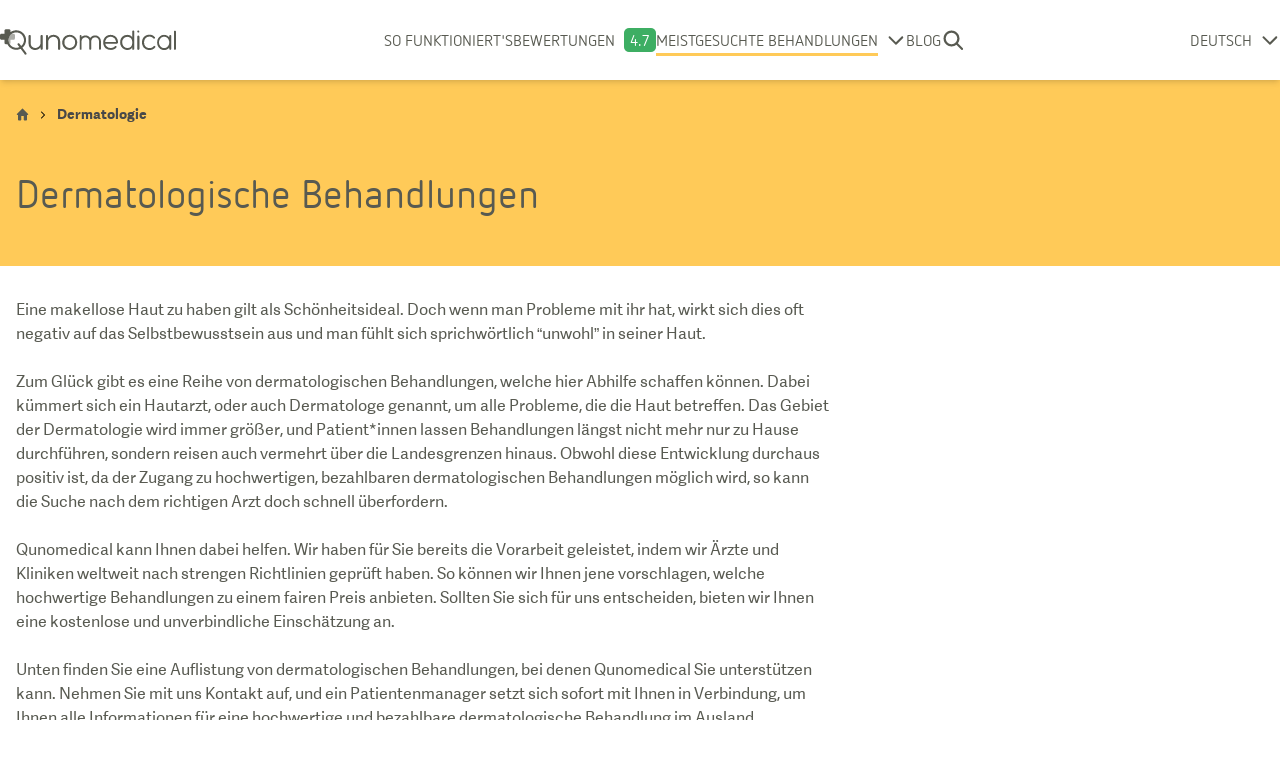

--- FILE ---
content_type: text/html; charset=utf-8
request_url: https://www.qunomedical.com/de/dermatologie
body_size: 18000
content:
<!DOCTYPE html><html lang="de"><head><meta charSet="utf-8"/><meta name="viewport" content="width=device-width"/><meta name="robots" content="index, follow"/><meta name="google-site-verification" content="UF6qe2rlnzPVWD9aExgWqsS_8sYlA6r_Tsu2OGnrEYE"/><title>Dermatologische Behandlungen | Qunomedical</title><meta name="description" content="Jetzt dermatologische Behandlungen mit Qunomedical entdecken. Mehr Informationen zu hochwertigen, bezahlbaren Behandlungen in Kliniken im In- und Ausland."/><link rel="alternate" hrefLang="en" href="https://www.qunomedical.com/en/dermatology"/><link rel="alternate" hrefLang="de" href="https://www.qunomedical.com/de/dermatologie"/><link rel="alternate" hrefLang="x-default" href="https://www.qunomedical.com/en/dermatology"/><link rel="preload" href="https://my.qunomedical.com/funnel/funnel-v13.js" as="script"/><link rel="preconnect" href="https://img.qunomedical.com"/><link rel="canonical" href="https://www.qunomedical.com/de/dermatologie"/><meta property="og:image" content="https://res.cloudinary.com/junomedical/image/upload/link-share-image-new.png"/><meta property="og:description" content="Jetzt dermatologische Behandlungen mit Qunomedical entdecken. Mehr Informationen zu hochwertigen, bezahlbaren Behandlungen in Kliniken im In- und Ausland."/><link rel="icon" type="image/png" href="/favicon.ico"/><meta property="og:url" content="https://www.qunomedical.com/de/dermatologie"/><meta property="og:title" content="Dermatologische Behandlungen | Qunomedical"/><link rel="preconnect" href="//app.usercentrics.eu"/><link rel="preconnect" href="//api.usercentrics.eu"/><link rel="preload" href="//app.usercentrics.eu/browser-ui/latest/loader.js" as="script"/><link rel="preload" href="/v2/fonts/adelle-sans-bold/adelle-sans-bold.subset.woff2" as="font" type="font/woff2" crossorigin="crossorigin"/><link rel="preload" href="/v2/fonts/adelle-sans-regular/adelle-sans-regular.subset.woff2" as="font" type="font/woff2" crossorigin="crossorigin"/><link rel="preload" href="/v2/fonts/nettoweb-black/nettoweb-black.subset.woff2" as="font" type="font/woff2" crossorigin="crossorigin"/><link rel="preload" href="/v2/fonts/nettoweb-regular/nettoweb-regular.subset.woff2" as="font" type="font/woff2" crossorigin="crossorigin"/><script type="application/ld+json">{"dateModified":"2020-12-28T17:36:18.352Z"}</script><script type="application/ld+json">{"@context":"https://schema.org","@type":"BreadcrumbList","itemListElement":[{"@type":"ListItem","position":1,"item":{"@type":"Thing","@id":"https://www.qunomedical.com/de","name":"Startseite"}},{"@type":"ListItem","position":2,"item":{"@type":"Thing","@id":"https://www.qunomedical.com/de/dermatologie","name":"Dermatologie"}}]}</script><meta name="next-head-count" content="26"/><link rel="preload" href="/_next/static/css/bf854faff3b5cc73.css" as="style"/><link rel="stylesheet" href="/_next/static/css/bf854faff3b5cc73.css" data-n-g=""/><link rel="preload" href="/_next/static/css/67900144ddf1bf83.css" as="style"/><link rel="stylesheet" href="/_next/static/css/67900144ddf1bf83.css" data-n-p=""/><link rel="preload" href="/_next/static/css/d54d93e647122074.css" as="style"/><link rel="stylesheet" href="/_next/static/css/d54d93e647122074.css" data-n-p=""/><link rel="preload" href="/_next/static/css/57985dde25743b78.css" as="style"/><link rel="stylesheet" href="/_next/static/css/57985dde25743b78.css" data-n-p=""/><noscript data-n-css=""></noscript><script defer="" nomodule="" src="/_next/static/chunks/polyfills-c67a75d1b6f99dc8.js"></script><script src="/_next/static/chunks/webpack-031053a14c0ed11a.js" defer=""></script><script src="/_next/static/chunks/framework-40b34b96d55c1553.js" defer=""></script><script src="/_next/static/chunks/main-1b4b6e69343ecf1f.js" defer=""></script><script src="/_next/static/chunks/pages/_app-1b091ef3082fe65c.js" defer=""></script><script src="/_next/static/chunks/842-5d489f74f57656c4.js" defer=""></script><script src="/_next/static/chunks/159-1fcc7ccd05c7576c.js" defer=""></script><script src="/_next/static/chunks/678-a6dd3da338f54ec6.js" defer=""></script><script src="/_next/static/chunks/417-e0a6a80a4cf94a95.js" defer=""></script><script src="/_next/static/chunks/135-d4dfca262f205509.js" defer=""></script><script src="/_next/static/chunks/99-2d35afcd18b034b9.js" defer=""></script><script src="/_next/static/chunks/843-419ade6fb08b714b.js" defer=""></script><script src="/_next/static/chunks/737-117e91cb428bfa7b.js" defer=""></script><script src="/_next/static/chunks/913-7a5550d856eb5d2f.js" defer=""></script><script src="/_next/static/chunks/474-791afcf5bae9eaf2.js" defer=""></script><script src="/_next/static/chunks/821-20e4e34370757453.js" defer=""></script><script src="/_next/static/chunks/158-0a8f2835e6afc781.js" defer=""></script><script src="/_next/static/chunks/113-693baa0506561cc0.js" defer=""></script><script src="/_next/static/chunks/478-69cf98139a001fa5.js" defer=""></script><script src="/_next/static/chunks/562-3f914c1f090f6bed.js" defer=""></script><script src="/_next/static/chunks/288-7dfd7dab78363822.js" defer=""></script><script src="/_next/static/chunks/221-f0ec88af432740b1.js" defer=""></script><script src="/_next/static/chunks/11-b62ef6fefd0aac2e.js" defer=""></script><script src="/_next/static/chunks/pages/%5Blocale%5D/%5Bpage%5D-d72354fa7b8a9e07.js" defer=""></script><script src="/_next/static/PZyu3jBO6RjG-gMxV8Xgl/_buildManifest.js" defer=""></script><script src="/_next/static/PZyu3jBO6RjG-gMxV8Xgl/_ssgManifest.js" defer=""></script></head><body class="m-0 font-adelle overflow-x-hidden"><div id="__next"><div class="page-wrapper overflow-x-hidden"><header class="Header_header__KFnDb"><div class="Header_wrapper__w9wus"><div class="Header_inner__16qiV"><div class="Header_logoContainer__9x_Nx"><a class="Header_logo__PyYW1" href="/de"><svg xmlns="http://www.w3.org/2000/svg" viewBox="0 0 493.5 71.3" width="160"><g fill="#585a51"><path opacity=".5" d="M28.6,40.4c0.6-0.8,1-1.7,1-2.8v-8h0h8c0.3,0,0.6,0,0.9-0.1c0.6-0.1,1.1-0.3,1.5-0.7 c1.1-0.8,1.9-2.1,1.9-3.6v-8.6c0-1.5-0.8-2.8-1.9-3.6c-0.5-0.3-1-0.5-1.5-0.7c-0.3-0.1-0.6-0.1-0.9-0.1h-4.1 c-1.4,1-2.8,2.1-3.9,3.4c-3.5,3.8-5.6,8.9-5.6,14.5c0,1.5,0.2,3,0.5,4.5c0.2,1,0.5,1.9,0.8,2.8c0.3,0.9,0.7,1.8,1.2,2.7 c0.2,0.4,0.5,0.8,0.7,1.3c0.2-0.1,0.4-0.2,0.5-0.3C28,41,28.3,40.7,28.6,40.4z"></path><path d="M62.9 51.7c6.2-5 10.2-12.8 10.2-21.4 0-15.2-12.3-27.5-27.5-27.5-6 0-11.5 1.9-16 5.2V4.3c0-2.4-1.9-4.3-4.3-4.3h-8.6c-2.4 0-4.3 1.9-4.3 4.3v8h-8c-2.4 0-4.3 1.9-4.3 4.3v8.6c0 2.4 1.9 4.3 4.3 4.3h8v8c0 2.4 1.9 4.3 4.3 4.3h4.1c4.4 9.3 13.9 15.8 24.9 15.8 4.4 0 8.6-1.1 12.3-2.9l11.3 15.3c.6.8 1.5 1.2 2.4 1.2.6 0 1.2-.2 1.7-.6 1.3-1 1.6-2.8.6-4.1L62.9 51.7zM61.1 45.3c-.5.6-1.1 1.1-1.7 1.6l-5-6.7c-1-1.3-2.8-1.6-4.1-.6-.8.6-1.2 1.6-1.2 2.5 0 .4.1.8.3 1.1.1.2.2.3.3.5l4.7 6.3c-2.7 1.2-5.6 1.9-8.7 1.9-7.8 0-14.7-4.2-18.5-10.4-.2-.4-.5-.8-.7-1.3-.4-.9-.8-1.7-1.2-2.7-.3-.9-.6-1.9-.8-2.8-.3-1.5-.5-3-.5-4.5 0-5.6 2.1-10.7 5.6-14.5 1.2-1.3 2.5-2.4 3.9-3.4C37 10 41.1 8.7 45.6 8.7c11.9 0 21.6 9.7 21.6 21.6 0 2.1-.3 4.1-.9 6-.2.8-.5 1.5-.8 2.2-.3.7-.6 1.4-1 2.1-.4.7-.8 1.3-1.2 2-.2.3-.5.6-.7.9C62.1 44.2 61.6 44.8 61.1 45.3zM116.7 15.8c-1.9 0-2.9 1-2.9 2.8v18.7c0 8.8-7.3 15.2-15.2 15.2-6.5 0-12.5-5.2-12.5-12.6V18.6c0-1.8-1.2-2.8-3-2.8-1.9 0-2.9 1-2.9 2.8V40c0 11.6 9 18.1 18.3 18.1 6.3 0 12.5-2.6 15.4-8.5v5.1c0 3.9 5.8 3.8 5.8.1V18.6C119.8 16.8 118.6 15.8 116.7 15.8zM150.2 15.5c-6.3 0-12.5 2.5-15.4 8.4v-5c0-3.9-5.8-3.8-5.8-.1v36.1c0 1.8 1.2 2.8 3.1 2.8 1.9 0 2.9-1 2.9-2.8V36.2c0-8.8 7.3-15.2 15.2-15.2 6.5 0 12.5 5.2 12.5 12.6v21.4c0 1.8 1.2 2.8 3 2.8 1.9 0 2.9-1 2.9-2.8V33.5C168.5 21.9 159.6 15.5 150.2 15.5zM216.4 35.2c-.7-9-6.2-16.4-15-18.9-2.1-.6-4-.7-6-.7-2 0-4.2.2-6.1.7-8.9 2.5-14.1 10-14.9 18.9-.2 6 1.3 11.2 4.9 15.5 4 4.8 9.7 7.3 16.1 7.3 6.4 0 12.2-2.5 16.1-7.3C215.1 46.4 216.7 41.3 216.4 35.2zM207.1 47.1c-2.8 3.2-7.3 5.3-11.6 5.3-4.4 0-8.7-1.9-11.5-5.3-2.4-2.8-3.5-6.6-3.5-10.2 0-7.3 4-13.5 10.7-15.3 1.2-.3 2.7-.6 4.3-.6s3.1.2 4.4.6c6.9 1.8 10.8 8.1 10.8 15.5C210.6 40.5 209.3 44.4 207.1 47.1zM373.4 3.4c-1.6 0-2.8 1.2-2.9 2.7 0 .2 0 .3 0 .5v15.5c-2.4-4.3-7.7-6.5-13.1-6.5-12.1 0-20.3 8.6-20.6 20.1-.2 9.4 4.2 17.3 13 21l-.1-.1c2.5 1 5.2 1.5 7.7 1.5 4.8 0 10.5-2.1 13.2-7.1v3.8c0 1.8.9 2.8 2.7 2.8 1.9 0 3-1 3-2.8V6.7c0-.1 0-.1 0-.2 0-.1 0-.1 0-.2C376.4 4.7 375 3.4 373.4 3.4zM370.5 40c0 7.9-6.2 12.6-13.5 12.6-3.1-.2-6-1.2-8.3-3.1-4.4-3.6-6-8.5-6-13.7.1-2.1.6-4.3 1.2-6 2.3-5.6 8.1-8.6 13.8-8.6 7.3.3 12.8 5.3 12.8 12.4V40zM430.9 47.5c-2.8 3.9-7.5 5.3-11.8 5.3-4.4 0-8.8-1.9-11.6-5.3-2.4-2.9-3.5-7-3.5-10.6 0-9.2 6-16.4 14.8-16.4 4 0 8.1 1.4 11.2 4.9 2.3 2.7 6.6-.7 4.3-3.4-4.4-4.9-9-6.9-14.8-6.9-12.3 0-20.7 8.1-21.4 20.1-.3 5.9 1.4 11.6 4.8 15.8 4 4.7 10.2 7.2 16.2 7.2 6 0 12-2.3 16-7.2C437.7 47.9 432.9 44.7 430.9 47.5zM490.6 3.9c-1.8 0-3 1.2-3 2.7V55c0 1.5 1.2 2.7 3 2.7 1.6 0 2.9-1.2 2.9-2.7V6.6C493.5 5.1 492.2 3.9 490.6 3.9zM477.5 15.8c-1.5 0-2.7 1.2-2.7 2.7v4.1c-3.6-4.3-8.8-7-14.6-7-10.9 0-19.7 9.6-19.7 21.4s8.8 21.4 19.7 21.4c5.8 0 11-2.7 14.6-7V55c0 1.5 1.2 2.7 2.7 2.7s2.7-1.2 2.7-2.7V18.5C480.2 17 479 15.8 477.5 15.8zM460.2 52.8c-7.9 0-14.3-7.2-14.3-16 0-8.8 6.4-16 14.3-16 7.9 0 14.3 7.2 14.3 16C474.5 45.7 468.1 52.8 460.2 52.8zM387.9 9.2c1.6 0 2.9-1.3 2.9-2.9 0-1.6-1.3-2.9-2.9-2.9-1.6 0-2.9 1.3-2.9 2.9C385 7.9 386.3 9.2 387.9 9.2zM387.9 17.6c-1.5 0-2.8 1.2-2.9 2.7 0 .1 0 .2 0 .4v34.5c0 3.5 5.9 3.5 5.9 0V20.5c0-.4-.1-.7-.2-1C390.3 18.4 389.2 17.6 387.9 17.6zM266.6 17.1c-5.6 0-10.6 2.9-13.5 7.2-2.9-4.3-7.9-7.2-13.5-7.2-4.1 0-7.9 1.6-10.8 4.1v-2.4c0-1.5-1.2-2.7-2.7-2.7s-2.7 1.2-2.7 2.7v13.4c0 .3 0 .7 0 1.1v21.5c0 1.5 1.2 2.7 2.7 2.7 0 0 0 0 0 0s0 0 0 0c1.5 0 2.7-1.2 2.7-2.7V32.5c.4-5.6 5.1-10 10.8-10 5.6 0 10.2 4.3 10.8 9.7 0 .4 0 .7 0 1.1v21.5c0 1.5 1.2 2.7 2.7 2.7 0 0 0 0 .1 0 0 0 0 0 .1 0 1.5 0 2.7-1.2 2.7-2.7V33.3c0-.4 0-.7 0-1.1.6-5.5 5.2-9.7 10.8-9.7 6 0 10.8 4.9 10.8 10.8v21.5c0 1.5 1.2 2.7 2.7 2.7s2.7-1.2 2.7-2.7V33.3C282.8 24.4 275.5 17.1 266.6 17.1zM331 36.6c-.2-10.3-5.8-17.7-14.9-20.2H316c-4-1-8.3-1.1-12.1 0-15 4.2-18.8 22.7-10.1 34.2 3.8 4.8 10.1 7.2 16.4 7.2 1 0 2 0 3-.1 2.9-.3 5.7-1.1 8.2-2.4.1-.1.2-.1.3-.2.2-.1.3-.2.4-.3 1.1-.7 2-1.5 3-2.4.4-.4.8-.8 1.1-1.2 2.7-3.1-2-6.3-4.1-3.6l0 0c-.8.9-1.3 1.4-1.4 1.5-3.1 2.4-7 3.4-10.7 3.4-8.1 0-13.7-5.5-14.8-12.1h31.9C330.4 40.2 331.2 38.3 331 36.6L331 36.6zM295 35.3c.5-6.5 4.3-11.9 10.7-13.6 2.7-.8 6-.8 8.7-.1h-.1c6.3 1.6 10.5 6.9 11 13.7H295z"></path></g></svg></a></div><div class="Header_extended__GAyVw"><div class="hidden lg:flex items-center"><nav class="font-netto text-primary text-lg lg:text-base uppercase Navigation_mainNavigation__1A2g9 hidden lg:block"><ul class="flex flex-row items-center lg:px-0 lg:flex-row lg:items-center"><li class="flex flex-row text-base justify-center items-center"><a class="relative no-underline text-primary w-max" href="/de/wie-es-funktioniert">So funktioniert&#x27;s</a></li><li class="flex flex-row text-base justify-center items-center"><a class="relative no-underline text-primary w-max" href="/de/bewertungen">Bewertungen</a><span class="Navigation_reviewScoreBox__UaQ8K">4.7</span></li><li><div class="Dropdown_container__PkHtB"><div class="flex justify-center items-center"><span class="mr-2 py-1 text-base lg:block lg:text-base Dropdown_active__7m2jC"><a class="relative no-underline text-primary pointer-events-none" href="/de">Meistgesuchte Behandlungen</a></span><svg class="Dropdown_icon__d4z9B" height="15" width="20" xmlns="http://www.w3.org/2000/svg" viewBox="0 0 14 25" x="0px" y="0px"><path fill="#585A51" transform="rotate(90 7 12.5) translate(-22 -17.75)" fill-rule="evenodd" d="M24.93,42.15 C24.26,42.82 23.17,42.82 22.50,42.15 C21.83,41.48 21.83,40.39 22.50,39.72 L31.84,30.37 L22.50,21.03 C21.83,20.36 21.83,19.27 22.50,18.60 C23.17,17.93 24.26,17.93 24.93,18.60 L35.49,29.16 C35.83,29.49 36,29.93 36,30.37 C36,30.81 35.83,31.25 35.49,31.59 L24.93,42.15 Z"></path></svg></div><div class="Dropdown_selectContainer__3wTHV hidden"><ul class="Dropdown_select__qxv13"><li><a class="flex items-center normal-case hover:bg-light-grey text-base p-3 pl-[1.05rem] text-primary no-underline" href="/de/plastische-chirurgie/haartransplantation"><span class="flex items-center">Haartransplantation</span></a></li><li><a class="flex items-center normal-case hover:bg-light-grey text-base p-3 pl-[1.05rem] text-primary no-underline" href="/de/zahnmedizin"><span class="flex items-center">Zahnmedizin</span></a></li><li><a class="flex items-center normal-case hover:bg-light-grey text-base p-3 pl-[1.05rem] text-primary no-underline" href="/de/plastische-chirurgie/nasenkorrektur"><span class="flex items-center">Nasenkorrektur</span></a></li><li><a class="flex items-center normal-case hover:bg-light-grey text-base p-3 pl-[1.05rem] text-primary no-underline" href="/de/plastische-chirurgie/brustvergroesserung"><span class="flex items-center">Brustvergrößerung</span></a></li><li><a class="flex items-center normal-case hover:bg-light-grey text-base p-3 pl-[1.05rem] text-primary no-underline" href="/de/plastische-chirurgie"><span class="flex items-center">Plastische Chirurgie</span></a></li><li><a class="flex items-center normal-case hover:bg-light-grey text-base p-3 pl-[1.05rem] text-primary no-underline" href="/de/operative-gewichtsreduktion"><span class="flex items-center">Operative Gewichtsreduktion</span></a></li><li><a class="flex items-center normal-case hover:bg-light-grey text-base p-3 pl-[1.05rem] text-primary no-underline" href="/de/reproduktionsmedizin"><span class="flex items-center">Reproduktionsmedizin</span></a></li><li><a class="flex items-center normal-case hover:bg-light-grey text-base p-3 pl-[1.05rem] text-primary no-underline" href="/de/onkologie"><span class="flex items-center">Krebsbehandlungen</span></a></li><li><a class="flex items-center normal-case hover:bg-light-grey text-base p-3 pl-[1.05rem] text-primary no-underline" href="/de/orthopaedie"><span class="flex items-center">Orthopädie</span></a></li><li><a class="flex items-center normal-case hover:bg-light-grey text-base p-3 pl-[1.05rem] text-primary no-underline" href="/de/dermatologie"><span class="flex items-center">Dermatologie</span></a></li><li><a class="flex items-center normal-case hover:bg-light-grey text-base p-3 pl-[1.05rem] text-primary no-underline" href="/de/urologie"><span class="flex items-center">Urologie</span></a></li></ul></div></div></li><li class="flex flex-row text-base justify-center items-center"><a class="relative no-underline text-primary w-max" href="/de/blog">Blog</a></li></ul></nav></div><div class="Header_search__adwjz"><label class="Header_searchLabel__vwQyb"><svg class="Header_searchSvg__XT4Ns" width="32" height="32" viewBox="0 0 32 32" fill="none" xmlns="http://www.w3.org/2000/svg"><path fill-rule="evenodd" clip-rule="evenodd" d="M21.6 13.99C21.6 18.19 18.19 21.59 14 21.59C9.80 21.59 6.40 18.19 6.40 13.99C6.40 9.80 9.80 6.39 14 6.39C18.19 6.39 21.6 9.80 21.6 13.99ZM20.46 22.39C18.67 23.77 16.43 24.59 14 24.59C8.14 24.59 3.40 19.85 3.40 13.99C3.40 8.14 8.14 3.39 14 3.39C19.85 3.39 24.6 8.14 24.6 13.99C24.6 16.33 23.84 18.49 22.56 20.25L23.05 20.73L29.06 26.74C29.64 27.33 29.64 28.28 29.06 28.87C28.47 29.45 27.52 29.45 26.93 28.87L20.92 22.86L20.46 22.39Z" fill="#585a51"></path></svg></label></div></div><div class="absolute left-0 pl-2 lg:flex items-center lg:static Header_languageWrapper__RPVdQ"><div class="Dropdown_container__PkHtB"><div class="flex justify-center items-center"><span class="mr-2 py-1 text-base lg:block lg:text-base"><a class="relative no-underline text-primary pointer-events-none" href="/de">DEUTSCH</a></span><svg class="Dropdown_icon__d4z9B" height="15" width="20" xmlns="http://www.w3.org/2000/svg" viewBox="0 0 14 25" x="0px" y="0px"><path fill="#585A51" transform="rotate(90 7 12.5) translate(-22 -17.75)" fill-rule="evenodd" d="M24.93,42.15 C24.26,42.82 23.17,42.82 22.50,42.15 C21.83,41.48 21.83,40.39 22.50,39.72 L31.84,30.37 L22.50,21.03 C21.83,20.36 21.83,19.27 22.50,18.60 C23.17,17.93 24.26,17.93 24.93,18.60 L35.49,29.16 C35.83,29.49 36,29.93 36,30.37 C36,30.81 35.83,31.25 35.49,31.59 L24.93,42.15 Z"></path></svg></div><div class="Dropdown_selectContainer__3wTHV hidden"><ul class="Dropdown_select__qxv13"><li><a href="/en/dermatology" class="flex items-center normal-case hover:bg-light-grey text-base p-3 text-primary no-underline"><span class="flex items-center"><svg class="w-6 h-4 mr-4 shrink-0" xmlns="http://www.w3.org/2000/svg" width="533" height="349" fill="none" viewBox="0 0 533 349"><path fill="#BF0A30" d="M532 320H1v28h531v-28z"></path><path fill="#fff" d="M532 292H1v28h531v-28z"></path><path fill="#BF0A30" d="M532 264H1v28h531v-28z"></path><path fill="#fff" d="M532 236H1v28h531v-28z"></path><path fill="#BF0A30" d="M532 210H1v26h531v-26z"></path><path fill="#fff" d="M532 184H1v26h531v-26z"></path><path fill="#BF0A30" d="M532 158H1v26h531v-26z"></path><path fill="#fff" d="M532 132H1v26h531v-26z"></path><path fill="#BF0A30" d="M532 106H1v26h531v-26z"></path><path fill="#fff" d="M532 79H1v27h531V79z"></path><path fill="#BF0A30" d="M532 53H1v26h531V53z"></path><path fill="#fff" d="M532 27H1v26h531V27z"></path><path fill="#BF0A30" d="M532 1H1v26h531V1z"></path><path fill="#002868" d="M214 1H1v183h213V1z"></path><path fill="#fff" fill-rule="evenodd" d="M10 162h6l2-8 3 8h6l-5 6 2 7-6-4-5 5 1-8-4-6zm35 0h6l2-8 3 8h6l-5 6 2 7-6-4-5 5 1-8-4-6zm36 0h6l3-8 2 8h6l-4 6 1 7-5-4-5 5 1-8-5-6zm35 0h6l3-8 2 8h6l-4 6 1 7-5-4-5 5 1-8-5-6zm35 0h6l3-8 2 8h7l-5 6 1 7-5-4-5 5 1-8-5-6zm37 0h6l2-8 3 8h6l-5 6 2 7-6-4-5 5 1-8-4-6zM28 145l6-1 2-7 3 7 6 1-5 5 2 8-5-4-6 4 2-8-5-5zm-18-19 6-1 2-7 3 7 6 1-5 5 2 8-6-4-5 4 1-8-4-5zm18-18h6l2-8 3 7 6 1-5 5 2 8-5-4-6 5 2-8-5-6zM10 89l6-1 2-7 3 7 6 1-5 5 2 8-6-4-5 4 1-8-4-5zm18-17 6-1 2-8 3 8h6l-5 6 2 8-5-4-6 4 2-8-5-5zM10 53l6-1 2-8 3 8h6l-5 6 2 8-6-5-5 5 1-8-4-5zm18-18 6-1 2-7 3 7 6 1-5 5 2 8-5-4-6 4 2-8-5-5zM10 16l6-1 2-7 3 7 6 1-5 5 2 8-6-4-5 4 1-8-4-5zm53 129 6-1 2-7 3 7 6 1-4 5 1 8-5-4-6 4 2-8-5-5zm-18-19 6-1 2-7 3 7 6 1-5 5 2 8-6-4-5 4 1-8-4-5zm18-18h6l2-8 3 7 6 1-4 5 1 8-5-4-6 5 2-8-5-6zM45 89l6-1 2-7 3 7 6 1-5 5 2 8-6-4-5 4 1-8-4-5zm18-17 6-1 2-8 3 8h6l-4 6 1 8-5-4-6 4 2-8-5-5zM45 53l6-1 2-8 3 8h6l-5 6 2 8-6-5-5 5 1-8-4-5zm18-18 6-1 2-7 3 7 6 1-4 5 1 8-5-4-6 4 2-8-5-5zM45 16l6-1 2-7 3 7 6 1-5 5 2 8-6-4-5 4 1-8-4-5zm53 129 6-1 3-7 2 7 6 1-4 5 1 8-5-4-6 4 2-8-5-5zm-17-19 6-1 3-7 2 7 6 1-4 5 1 8-5-4-5 4 1-8-5-5zm70 0 6-1 3-7 2 7 7 1-5 5 1 8-5-4-5 4 1-8-5-5zm-35 0 6-1 3-7 2 7 6 1-4 5 1 8-5-4-5 4 1-8-5-5zm54 19 6-1 2-7 3 7 6 1-5 5 2 8-6-4-5 4 1-8-4-5zm-36 0 7-1 2-7 2 7 7 1-5 5 2 8-6-4-5 4 1-8-5-5zM81 16l6-1 3-7 2 7 6 1-4 5 1 8-5-4-5 4 1-8-5-5zm17 19 6-1 3-7 2 7 6 1-4 5 1 8-5-4-6 4 2-8-5-5zM81 53l6-1 3-8 2 8h6l-4 6 1 8-5-5-5 5 1-8-5-5zm17 19 6-1 3-8 2 8h6l-4 6 1 8-5-4-6 4 2-8-5-5zM81 89l6-1 3-7 2 7 6 1-4 5 1 8-5-4-5 4 1-8-5-5zm17 19h6l3-8 2 7 6 1-4 5 1 8-5-4-6 5 2-8-5-6zm90 18 6-1 2-7 3 7 6 1-5 5 2 8-6-4-5 4 1-8-4-5zm-72-37 6-1 3-7 2 7 6 1-4 5 1 8-5-4-5 4 1-8-5-5zm0-73 6-1 3-7 2 7 6 1-4 5 1 8-5-4-5 4 1-8-5-5zm0 37 6-1 3-8 2 8h6l-4 6 1 8-5-5-5 5 1-8-5-5zm54 55h6l2-8 3 7 6 1-5 5 2 8-6-4-5 5 1-8-4-6zm-36 0h7l2-8 2 7 7 1-5 5 2 8-6-4-5 5 1-8-5-6zm0-73 7-1 2-7 2 7 7 1-5 5 2 8-6-4-5 4 1-8-5-5zm0 37 7-1 2-8 2 8h7l-5 6 2 8-6-4-5 4 1-8-5-5zm54 17 6-1 2-7 3 7 6 1-5 5 2 8-6-4-5 4 1-8-4-5zm-37 0 6-1 3-7 2 7 7 1-5 5 1 8-5-4-5 4 1-8-5-5zm0-73 6-1 3-7 2 7 7 1-5 5 1 8-5-4-5 4 1-8-5-5zm0 37 6-1 3-8 2 8h7l-5 6 1 8-5-5-5 5 1-8-5-5zm37-37 6-1 2-7 3 7 6 1-5 5 2 8-6-4-5 4 1-8-4-5zm-18 19 6-1 2-7 3 7 6 1-5 5 2 8-6-4-5 4 1-8-4-5zm18 18 6-1 2-8 3 8h6l-5 6 2 8-6-5-5 5 1-8-4-5zm-18 19 6-1 2-8 3 8h6l-5 6 2 8-6-4-5 4 1-8-4-5z" clip-rule="evenodd"></path><path fill="#fff" d="M0 349 535 2l-2 348-533-1z"></path><path fill="#00247D" d="M310 348V222h222v126H310zM532 2 351 121h181V2zM1 349l198-129h28l-1 129H1z"></path><path fill="#fff" d="M533 314v34l-47 3-182-119 2-16 81 2 146 96zm1-314L347 124l58 1 128-84 1-41zM0 347l208-133 22 1v25L66 348l-66-1z"></path><path fill="#CF142B" d="m0 348 205-132h22l-1 14L45 348H0zm335-130 40 2 158 105-1 22-197-129zm197-15-307-1 102-65 205 1v65z"></path><path fill="#CF142B" d="m294 347 1-187-53 33v155l52-1z"></path><path stroke="#000" d="M532 1H1v347h531V1z"></path></svg>English</span></a></li><li><a href="/de/dermatologie" class="flex items-center normal-case hover:bg-light-grey text-base p-3 text-primary no-underline"><span class="flex items-center"><svg class="w-6 mr-4 h-4 shrink-0" viewBox="0 0 640 480" xmlns="http://www.w3.org/2000/svg"><path d="M0 320h640v160.00H0z" fill="#ffce00"></path><path d="M0 0h640v160H0z" fill="#000"></path><path d="M0 160h640v160H0z" fill="#d00"></path></svg> <!-- -->Deutsch</span></a></li><li><a href="/nl" class="flex items-center normal-case hover:bg-light-grey text-base p-3 text-primary no-underline"><span class="flex items-center"><svg class="w-6 mr-4 h-4 shrink-0" viewBox="0 0 640 480" xmlns="http://www.w3.org/2000/svg"><g fill-rule="evenodd" stroke-width="1pt" transform="scale(1.25 .9375)"><rect fill="#fff" height="509.76" rx="0" ry="0" width="512"></rect><rect fill="#21468b" height="169.92" rx="0" ry="0" width="512" y="342.08"></rect><path d="M0 0h512v169.92H0z" fill="#ae1c28"></path></g></svg> <!-- -->Nederlands</span></a></li><li><a href="/fr" class="flex items-center normal-case hover:bg-light-grey text-base p-3 text-primary no-underline"><span class="flex items-center"><svg class="w-6 mr-4 h-4 shrink-0" viewBox="0 0 640 480" xmlns="http://www.w3.org/2000/svg"><g fill-rule="evenodd" stroke-width="1pt"><path d="M0 0h639.99v480.00H0z" fill="#fff"></path><path d="M0 0h213.33v480.00H0z" fill="#002395"></path><path d="M426.66 0h213.33v480.00H426.66z" fill="#ed2939"></path></g></svg> <!-- -->Français</span></a></li><li><a href="/es" class="flex items-center normal-case hover:bg-light-grey text-base p-3 text-primary no-underline"><span class="flex items-center"><svg class="w-6 mr-4 h-4 shrink-0" viewBox="0 0 640 480" xmlns="http://www.w3.org/2000/svg"><rect width="750" height="500" fill="#c60b1e"></rect><rect width="750" height="250" fill="#ffc400" y="125"></rect></svg> <!-- -->Español</span></a></li><li><a href="/it" class="flex items-center normal-case hover:bg-light-grey text-base p-3 text-primary no-underline"><span class="flex items-center"><svg class="w-6 mr-4 h-4 shrink-0" viewBox="0 0 640 480" xmlns="http://www.w3.org/2000/svg"><g fill-rule="evenodd" stroke-width="1pt"><path d="M0 0h639.99v480.00H0z" fill="#fff"></path><path d="M0 0h213.33v480.00H0z" fill="#00a145"></path><path d="M426.66 0h213.33v480.00H426.66z" fill="#e90035"></path></g></svg> <!-- -->Italiano</span></a></li></ul></div></div></div></div></div><div class="Header_mobileWrapper__vBFvw"><div class="Header_mobileWrapperSlider__jV1Z4"><nav class="font-netto text-primary text-lg lg:text-base uppercase Navigation_mainNavigation__1A2g9"><ul class="flex flex-row items-center lg:px-0 lg:flex-row lg:items-center"><li class="flex flex-row text-base justify-center items-center"><a class="relative no-underline text-primary w-max" href="/de/wie-es-funktioniert">So funktioniert&#x27;s</a></li><li class="flex flex-row text-base justify-center items-center"><a class="relative no-underline text-primary w-max" href="/de/bewertungen">Bewertungen</a><span class="Navigation_reviewScoreBox__UaQ8K">4.7</span></li><li><div class="Dropdown_container__PkHtB"><div class="flex justify-center items-center"><span class="mr-2 py-1 text-base lg:block lg:text-base Dropdown_active__7m2jC"><a class="relative no-underline text-primary pointer-events-none" href="/de">Meistgesuchte Behandlungen</a></span><svg class="Dropdown_icon__d4z9B" height="15" width="20" xmlns="http://www.w3.org/2000/svg" viewBox="0 0 14 25" x="0px" y="0px"><path fill="#585A51" transform="rotate(90 7 12.5) translate(-22 -17.75)" fill-rule="evenodd" d="M24.93,42.15 C24.26,42.82 23.17,42.82 22.50,42.15 C21.83,41.48 21.83,40.39 22.50,39.72 L31.84,30.37 L22.50,21.03 C21.83,20.36 21.83,19.27 22.50,18.60 C23.17,17.93 24.26,17.93 24.93,18.60 L35.49,29.16 C35.83,29.49 36,29.93 36,30.37 C36,30.81 35.83,31.25 35.49,31.59 L24.93,42.15 Z"></path></svg></div><div class="Dropdown_selectContainer__3wTHV hidden"><ul class="Dropdown_select__qxv13"><li><a class="flex items-center normal-case hover:bg-light-grey text-base p-3 pl-[1.05rem] text-primary no-underline" href="/de/plastische-chirurgie/haartransplantation"><span class="flex items-center">Haartransplantation</span></a></li><li><a class="flex items-center normal-case hover:bg-light-grey text-base p-3 pl-[1.05rem] text-primary no-underline" href="/de/zahnmedizin"><span class="flex items-center">Zahnmedizin</span></a></li><li><a class="flex items-center normal-case hover:bg-light-grey text-base p-3 pl-[1.05rem] text-primary no-underline" href="/de/plastische-chirurgie/nasenkorrektur"><span class="flex items-center">Nasenkorrektur</span></a></li><li><a class="flex items-center normal-case hover:bg-light-grey text-base p-3 pl-[1.05rem] text-primary no-underline" href="/de/plastische-chirurgie/brustvergroesserung"><span class="flex items-center">Brustvergrößerung</span></a></li><li><a class="flex items-center normal-case hover:bg-light-grey text-base p-3 pl-[1.05rem] text-primary no-underline" href="/de/plastische-chirurgie"><span class="flex items-center">Plastische Chirurgie</span></a></li><li><a class="flex items-center normal-case hover:bg-light-grey text-base p-3 pl-[1.05rem] text-primary no-underline" href="/de/operative-gewichtsreduktion"><span class="flex items-center">Operative Gewichtsreduktion</span></a></li><li><a class="flex items-center normal-case hover:bg-light-grey text-base p-3 pl-[1.05rem] text-primary no-underline" href="/de/reproduktionsmedizin"><span class="flex items-center">Reproduktionsmedizin</span></a></li><li><a class="flex items-center normal-case hover:bg-light-grey text-base p-3 pl-[1.05rem] text-primary no-underline" href="/de/onkologie"><span class="flex items-center">Krebsbehandlungen</span></a></li><li><a class="flex items-center normal-case hover:bg-light-grey text-base p-3 pl-[1.05rem] text-primary no-underline" href="/de/orthopaedie"><span class="flex items-center">Orthopädie</span></a></li><li><a class="flex items-center normal-case hover:bg-light-grey text-base p-3 pl-[1.05rem] text-primary no-underline" href="/de/dermatologie"><span class="flex items-center">Dermatologie</span></a></li><li><a class="flex items-center normal-case hover:bg-light-grey text-base p-3 pl-[1.05rem] text-primary no-underline" href="/de/urologie"><span class="flex items-center">Urologie</span></a></li></ul></div></div></li><li class="flex flex-row text-base justify-center items-center"><a class="relative no-underline text-primary w-max" href="/de/blog">Blog</a></li></ul></nav></div></div></header><main><div class="bg-secondary"><div class="max-w-screen-xl mx-auto px-5 md:px-4 hidden md:block"><ul class="breadcrumb flex items-center text-sm py-13p md:py-6 text-charcoal md:pb-12"><li><a title="Startseite" class="text-primary" href="/de"><svg width="13" height="13" viewBox="0 0 13 13" xmlns="http://www.w3.org/2000/svg" x="0px" y="0px"><path fill="currentColor" d="M12.16 6.26C12.16 6.39 12.13 6.53 12.06 6.64C11.99 6.76 11.89 6.86 11.77 6.93C11.66 6.99 11.52 7.03 11.39 7.03C11.25 7.03 11.12 6.99 11.00 6.92V11.64C11.00 11.85 10.92 12.05 10.77 12.19C10.63 12.34 10.43 12.42 10.23 12.42H8.58C8.37 12.42 8.18 12.34 8.03 12.19C7.89 12.05 7.80 11.85 7.80 11.64V8.04H5.19V11.64C5.19 11.85 5.11 12.05 4.96 12.19C4.82 12.34 4.62 12.42 4.42 12.42H2.76C2.56 12.42 2.36 12.34 2.22 12.19C2.07 12.05 1.99 11.85 1.99 11.64V6.92C1.83 7.02 1.64 7.05 1.45 7.01C1.27 6.98 1.10 6.88 0.99 6.73C0.87 6.58 0.82 6.39 0.83 6.20C0.84 6.02 0.92 5.84 1.05 5.71L5.81 0.95L5.96 0.80C6.03 0.73 6.12 0.67 6.21 0.63C6.30 0.59 6.40 0.57 6.49 0.57C6.59 0.57 6.69 0.59 6.78 0.63C6.87 0.67 6.96 0.73 7.02 0.80L7.17 0.95L11.94 5.71C12.01 5.78 12.07 5.86 12.10 5.96C12.14 6.05 12.16 6.15 12.16 6.26Z"></path></svg></a></li><li class="whitespace-nowrap truncate"><svg class="mx-3 w-1 inline-block text-primary" height="16" width="16" xmlns="http://www.w3.org/2000/svg" viewBox="0 0 14 25" x="0px" y="0px"><path fill="#000" transform="rotate(0 7 12.5) translate(-22 -17.75)" fill-rule="evenodd" d="M24.93,42.15 C24.26,42.82 23.17,42.82 22.50,42.15 C21.83,41.48 21.83,40.39 22.50,39.72 L31.84,30.37 L22.50,21.03 C21.83,20.36 21.83,19.27 22.50,18.60 C23.17,17.93 24.26,17.93 24.93,18.60 L35.49,29.16 C35.83,29.49 36,29.93 36,30.37 C36,30.81 35.83,31.25 35.49,31.59 L24.93,42.15 Z"></path></svg><span class="font-bold">Dermatologie</span></li></ul></div><div class="max-w-screen-xl mx-auto px-5 md:px-4 py-8 md:pt-0 md:pb-8"><h1 class="text-3_5xl md:text-4_5xl text-primary leading-none pt-0">Dermatologische Behandlungen</h1></div></div><div class="max-w-screen-xl mx-auto"><div class="md:grid md:grid-cols-3 md:gap-x-5"><div class="md:col-span-2"><div class="pt-8 pb-16"><div><div class="max-w-screen-xl mx-auto mb-6 px-5 md:px-4" data-contentful-field-id="textContent" data-contentful-entry-id="6lgKkfLcuzYGHUN7Zs7ItO"><p class="pb-6 last:pb-0 whitespace-pre-line leading-8 md:leading-normal">Eine makellose Haut zu haben gilt als Schönheitsideal. Doch wenn man Probleme mit ihr hat, wirkt sich dies oft negativ auf das Selbstbewusstsein aus und man fühlt sich sprichwörtlich “unwohl” in seiner Haut.</p><p class="pb-6 last:pb-0 whitespace-pre-line leading-8 md:leading-normal">Zum Glück gibt es eine Reihe von dermatologischen Behandlungen, welche hier Abhilfe schaffen können. Dabei kümmert sich ein Hautarzt, oder auch Dermatologe genannt, um alle Probleme, die die Haut betreffen. Das Gebiet der Dermatologie wird immer größer, und Patient*innen lassen Behandlungen längst nicht mehr nur zu Hause durchführen, sondern reisen auch vermehrt über die Landesgrenzen hinaus. Obwohl diese Entwicklung durchaus positiv ist, da der Zugang zu hochwertigen, bezahlbaren dermatologischen Behandlungen möglich wird, so kann die Suche nach dem richtigen Arzt doch schnell überfordern.</p><p class="pb-6 last:pb-0 whitespace-pre-line leading-8 md:leading-normal">Qunomedical kann Ihnen dabei helfen. Wir haben für Sie bereits die Vorarbeit geleistet, indem wir Ärzte und Kliniken weltweit nach strengen Richtlinien geprüft haben. So können wir Ihnen jene vorschlagen, welche hochwertige Behandlungen zu einem fairen Preis anbieten. Sollten Sie sich für uns entscheiden, bieten wir Ihnen eine kostenlose und unverbindliche Einschätzung an. </p><p class="pb-6 last:pb-0 whitespace-pre-line leading-8 md:leading-normal">Unten finden Sie eine Auflistung von dermatologischen Behandlungen, bei denen Qunomedical Sie unterstützen kann. Nehmen Sie mit uns Kontakt auf, und ein Patientenmanager setzt sich sofort mit Ihnen in Verbindung, um Ihnen alle Informationen für eine hochwertige und bezahlbare dermatologische Behandlung im Ausland zukommen zu lassen. Sollten Sie sich für eine von uns nicht gelistete Behandlung interessieren, zögern Sie nicht, uns dies mitzuteilen - unsere Patientenmanager können Ihnen dennoch weiterhelfen.</p></div><div class="Treatments_container__0_LIp"><div id="Dermatologytreatmentcards"><h2>Behandlungen</h2><div class="Treatments_wrapper__4Ki4l"><div class="react-multi-carousel-list Treatments_carouselContainer__Ud4eR Treatments_showAfter___BCqt " dir="ltr"><ul class="react-multi-carousel-track Treatments_carousel__wH1bM" style="transition:none;overflow:hidden;transform:translate3d(0px,0,0)"><li data-index="0" aria-hidden="true" style="flex:1 0 50.0%;position:relative;width:auto" class="react-multi-carousel-item  "><div class="TreatmentsCard_container__ePs27 h-full"><div class="TreatmentsCard_imageWrapper__cJyQI"><img alt="Frauen, die eine dermatologische Sprechstunde haben." loading="lazy" decoding="async" data-nimg="fill" class="TreatmentsCard_image__xC1o5" style="position:absolute;height:100%;width:100%;left:0;top:0;right:0;bottom:0;color:transparent" sizes="100vw" srcSet="https://img.qunomedical.com/images.ctfassets.net/kfkw517g6gvn/5WsbRbODxn0k6kwdDytjmr/adb81752e0dbedb8d9c6c70734883b59/dermatology-diagnostics-category-image.png?w=640&amp;q=75&amp;func=fit&amp;force_format=webp&amp;org_if_sml=1 640w, https://img.qunomedical.com/images.ctfassets.net/kfkw517g6gvn/5WsbRbODxn0k6kwdDytjmr/adb81752e0dbedb8d9c6c70734883b59/dermatology-diagnostics-category-image.png?w=1080&amp;q=75&amp;func=fit&amp;force_format=webp&amp;org_if_sml=1 1080w, https://img.qunomedical.com/images.ctfassets.net/kfkw517g6gvn/5WsbRbODxn0k6kwdDytjmr/adb81752e0dbedb8d9c6c70734883b59/dermatology-diagnostics-category-image.png?w=1200&amp;q=75&amp;func=fit&amp;force_format=webp&amp;org_if_sml=1 1200w, https://img.qunomedical.com/images.ctfassets.net/kfkw517g6gvn/5WsbRbODxn0k6kwdDytjmr/adb81752e0dbedb8d9c6c70734883b59/dermatology-diagnostics-category-image.png?w=1920&amp;q=75&amp;func=fit&amp;force_format=webp&amp;org_if_sml=1 1920w, https://img.qunomedical.com/images.ctfassets.net/kfkw517g6gvn/5WsbRbODxn0k6kwdDytjmr/adb81752e0dbedb8d9c6c70734883b59/dermatology-diagnostics-category-image.png?w=1700&amp;q=75&amp;func=fit&amp;force_format=webp&amp;org_if_sml=1 2048w, https://img.qunomedical.com/images.ctfassets.net/kfkw517g6gvn/5WsbRbODxn0k6kwdDytjmr/adb81752e0dbedb8d9c6c70734883b59/dermatology-diagnostics-category-image.png?w=1700&amp;q=75&amp;func=fit&amp;force_format=webp&amp;org_if_sml=1 3840w" src="https://img.qunomedical.com/images.ctfassets.net/kfkw517g6gvn/5WsbRbODxn0k6kwdDytjmr/adb81752e0dbedb8d9c6c70734883b59/dermatology-diagnostics-category-image.png?w=1700&amp;q=75&amp;func=fit&amp;force_format=webp&amp;org_if_sml=1"/></div><div class="TreatmentsCard_wrapper__KHNHX"><div class="TreatmentsCard_title__mfdEB">Diagnostik</div><a class="TreatmentsCard_item__hXwLS TreatmentsCard_itemLongList__N_1nW TreatmentsCard_itemIsLink__KbmH3" href="/de/dermatologie/dermatologische-beratung">Dermatologische Beratung</a></div></div></li><li data-index="1" aria-hidden="true" style="flex:1 0 50.0%;position:relative;width:auto" class="react-multi-carousel-item  "><div class="TreatmentsCard_container__ePs27 h-full"><div class="TreatmentsCard_imageWrapper__cJyQI"><img alt="Frau in kosmetischer dermatologischer Behandlung." loading="lazy" decoding="async" data-nimg="fill" class="TreatmentsCard_image__xC1o5" style="position:absolute;height:100%;width:100%;left:0;top:0;right:0;bottom:0;color:transparent" sizes="100vw" srcSet="https://img.qunomedical.com/images.ctfassets.net/kfkw517g6gvn/5wUTKANPjMIwhpPboazopM/62d1df09abff9ea3ad1bf0bdfd5b65ab/cosmetic-dermatology-category-image.png?w=640&amp;q=75&amp;func=fit&amp;force_format=webp&amp;org_if_sml=1 640w, https://img.qunomedical.com/images.ctfassets.net/kfkw517g6gvn/5wUTKANPjMIwhpPboazopM/62d1df09abff9ea3ad1bf0bdfd5b65ab/cosmetic-dermatology-category-image.png?w=1080&amp;q=75&amp;func=fit&amp;force_format=webp&amp;org_if_sml=1 1080w, https://img.qunomedical.com/images.ctfassets.net/kfkw517g6gvn/5wUTKANPjMIwhpPboazopM/62d1df09abff9ea3ad1bf0bdfd5b65ab/cosmetic-dermatology-category-image.png?w=1200&amp;q=75&amp;func=fit&amp;force_format=webp&amp;org_if_sml=1 1200w, https://img.qunomedical.com/images.ctfassets.net/kfkw517g6gvn/5wUTKANPjMIwhpPboazopM/62d1df09abff9ea3ad1bf0bdfd5b65ab/cosmetic-dermatology-category-image.png?w=1920&amp;q=75&amp;func=fit&amp;force_format=webp&amp;org_if_sml=1 1920w, https://img.qunomedical.com/images.ctfassets.net/kfkw517g6gvn/5wUTKANPjMIwhpPboazopM/62d1df09abff9ea3ad1bf0bdfd5b65ab/cosmetic-dermatology-category-image.png?w=1700&amp;q=75&amp;func=fit&amp;force_format=webp&amp;org_if_sml=1 2048w, https://img.qunomedical.com/images.ctfassets.net/kfkw517g6gvn/5wUTKANPjMIwhpPboazopM/62d1df09abff9ea3ad1bf0bdfd5b65ab/cosmetic-dermatology-category-image.png?w=1700&amp;q=75&amp;func=fit&amp;force_format=webp&amp;org_if_sml=1 3840w" src="https://img.qunomedical.com/images.ctfassets.net/kfkw517g6gvn/5wUTKANPjMIwhpPboazopM/62d1df09abff9ea3ad1bf0bdfd5b65ab/cosmetic-dermatology-category-image.png?w=1700&amp;q=75&amp;func=fit&amp;force_format=webp&amp;org_if_sml=1"/></div><div class="TreatmentsCard_wrapper__KHNHX"><div class="TreatmentsCard_title__mfdEB">Kosmetische Behandlungen</div><a class="TreatmentsCard_item__hXwLS TreatmentsCard_itemLongList__N_1nW TreatmentsCard_itemIsLink__KbmH3" href="/de/plastische-chirurgie/haartransplantation">Haartransplantation</a><a class="TreatmentsCard_item__hXwLS TreatmentsCard_itemLongList__N_1nW TreatmentsCard_itemIsLink__KbmH3" href="/de/dermatologie/chemisches-peeling">Chemisches Peeling</a><a class="TreatmentsCard_item__hXwLS TreatmentsCard_itemLongList__N_1nW TreatmentsCard_itemIsLink__KbmH3" href="/de/dermatologie/ulltraschall-lifting">Ultraschall Lifting</a><a class="TreatmentsCard_item__hXwLS TreatmentsCard_itemLongList__N_1nW TreatmentsCard_itemIsLink__KbmH3" href="/de/dermatologie/prp-eigenbluttherapie">PRP-Eigenbluttherapie</a></div></div></li><li data-index="2" aria-hidden="true" style="flex:1 0 50.0%;position:relative;width:auto" class="react-multi-carousel-item  "><div class="TreatmentsCard_container__ePs27 h-full"><div class="TreatmentsCard_imageWrapper__cJyQI"><img alt="Frau in medizinisch-dermatologischer Behandlung." loading="lazy" decoding="async" data-nimg="fill" class="TreatmentsCard_image__xC1o5" style="position:absolute;height:100%;width:100%;left:0;top:0;right:0;bottom:0;color:transparent" sizes="100vw" srcSet="https://img.qunomedical.com/images.ctfassets.net/kfkw517g6gvn/5lU2585NPfXxHQLBpw68aS/a39280f3ac32b11a0aeff6c9c403380f/medical-dermatology-category-image.png?w=640&amp;q=75&amp;func=fit&amp;force_format=webp&amp;org_if_sml=1 640w, https://img.qunomedical.com/images.ctfassets.net/kfkw517g6gvn/5lU2585NPfXxHQLBpw68aS/a39280f3ac32b11a0aeff6c9c403380f/medical-dermatology-category-image.png?w=1080&amp;q=75&amp;func=fit&amp;force_format=webp&amp;org_if_sml=1 1080w, https://img.qunomedical.com/images.ctfassets.net/kfkw517g6gvn/5lU2585NPfXxHQLBpw68aS/a39280f3ac32b11a0aeff6c9c403380f/medical-dermatology-category-image.png?w=1200&amp;q=75&amp;func=fit&amp;force_format=webp&amp;org_if_sml=1 1200w, https://img.qunomedical.com/images.ctfassets.net/kfkw517g6gvn/5lU2585NPfXxHQLBpw68aS/a39280f3ac32b11a0aeff6c9c403380f/medical-dermatology-category-image.png?w=1920&amp;q=75&amp;func=fit&amp;force_format=webp&amp;org_if_sml=1 1920w, https://img.qunomedical.com/images.ctfassets.net/kfkw517g6gvn/5lU2585NPfXxHQLBpw68aS/a39280f3ac32b11a0aeff6c9c403380f/medical-dermatology-category-image.png?w=1700&amp;q=75&amp;func=fit&amp;force_format=webp&amp;org_if_sml=1 2048w, https://img.qunomedical.com/images.ctfassets.net/kfkw517g6gvn/5lU2585NPfXxHQLBpw68aS/a39280f3ac32b11a0aeff6c9c403380f/medical-dermatology-category-image.png?w=1700&amp;q=75&amp;func=fit&amp;force_format=webp&amp;org_if_sml=1 3840w" src="https://img.qunomedical.com/images.ctfassets.net/kfkw517g6gvn/5lU2585NPfXxHQLBpw68aS/a39280f3ac32b11a0aeff6c9c403380f/medical-dermatology-category-image.png?w=1700&amp;q=75&amp;func=fit&amp;force_format=webp&amp;org_if_sml=1"/></div><div class="TreatmentsCard_wrapper__KHNHX"><div class="TreatmentsCard_title__mfdEB">Andere Behandlungen</div><a class="TreatmentsCard_item__hXwLS TreatmentsCard_itemLongList__N_1nW TreatmentsCard_itemIsLink__KbmH3" href="/de/dermatologie/manuelle-lymphdrainage">Manuelle Lymphdrainage</a><a class="TreatmentsCard_item__hXwLS TreatmentsCard_itemLongList__N_1nW TreatmentsCard_itemIsLink__KbmH3" href="/de/dermatologie/hyperhidrose-behandlung">Hyperhidrose Behandlung</a></div></div></li></ul><svg height="24px" width="24px" xmlns="http://www.w3.org/2000/svg" viewBox="0 0 24 24" x="0px" y="0px" class="md:block shrink-0 absolute outline-none cursor-pointer transition-all duration-500 z-10 Treatments_carouselArrowRight__hwyCt"><path transform="rotate(-90 12 12)" fill="#5f6258" d="M2.25,7.33a1,1,0,0,0,.083,1.41l9,8a1,1,0,0,0,1.32,0l9-8a1,1,0,1,0-1.32-1.49L12,14.66,3.66,7.25A.9992.99,0,0,0,2.25,7.33Z"></path></svg></div></div></div></div></div></div></div></div></div><div class="text-chicago bg-bluishGrey relative" style="min-height:266px"><div class="hidden md:block" data-contentful-field-id="backgroundImage" data-contentful-entry-id="6n3Be98i0hi4bjGIu5uCxk"></div><div class="absolute md:hidden w-full h-full"></div><div class="relative flex items-center max-w-screen-xl mx-auto px-5 py-16 md:justify-between md:flex-nowrap md:px-4 flex-wrap-reverse"><div class="HeroFunnel_funnelWrapper__0qOlx mx-auto md:mx-0"><div class="bg-white md:bg-transparent px-5 rounded-t-sm md:rounded-none"><div class=""><p class="HeroFunnel_funnelBeforeDescriptionDark__hHo9z py-2">100% kostenfrei und unverbindlich</p></div></div><div class="external-funnel"></div></div><div class="pb-8 max-w-xl md:px-8"><h2 class="font-netto text-5xl mb-2 py-0 md:py-auto text-chicago">Helfen Sie uns, Ihre Anfrage besser zu verstehen.</h2><div class=""><p class="text-chicago mb-2">Unser Team hilft Ihnen die richtige Behandlung und Spezialisten zu finden. Kontaktieren Sie uns noch heute.</p></div></div></div></div></main><footer class="Footer_footer__2_6CR"><div class="Footer_wrapper__6ys7U"><div class="Footer_logoWrapper__7iXmm"><div class="Footer_logo__wWhAs"><svg xmlns="http://www.w3.org/2000/svg" viewBox="0 0 493.5 71.3" width="160"><g fill="#e1e1e1"><path opacity=".5" d="M28.6,40.4c0.6-0.8,1-1.7,1-2.8v-8h0h8c0.3,0,0.6,0,0.9-0.1c0.6-0.1,1.1-0.3,1.5-0.7 c1.1-0.8,1.9-2.1,1.9-3.6v-8.6c0-1.5-0.8-2.8-1.9-3.6c-0.5-0.3-1-0.5-1.5-0.7c-0.3-0.1-0.6-0.1-0.9-0.1h-4.1 c-1.4,1-2.8,2.1-3.9,3.4c-3.5,3.8-5.6,8.9-5.6,14.5c0,1.5,0.2,3,0.5,4.5c0.2,1,0.5,1.9,0.8,2.8c0.3,0.9,0.7,1.8,1.2,2.7 c0.2,0.4,0.5,0.8,0.7,1.3c0.2-0.1,0.4-0.2,0.5-0.3C28,41,28.3,40.7,28.6,40.4z"></path><path d="M62.9 51.7c6.2-5 10.2-12.8 10.2-21.4 0-15.2-12.3-27.5-27.5-27.5-6 0-11.5 1.9-16 5.2V4.3c0-2.4-1.9-4.3-4.3-4.3h-8.6c-2.4 0-4.3 1.9-4.3 4.3v8h-8c-2.4 0-4.3 1.9-4.3 4.3v8.6c0 2.4 1.9 4.3 4.3 4.3h8v8c0 2.4 1.9 4.3 4.3 4.3h4.1c4.4 9.3 13.9 15.8 24.9 15.8 4.4 0 8.6-1.1 12.3-2.9l11.3 15.3c.6.8 1.5 1.2 2.4 1.2.6 0 1.2-.2 1.7-.6 1.3-1 1.6-2.8.6-4.1L62.9 51.7zM61.1 45.3c-.5.6-1.1 1.1-1.7 1.6l-5-6.7c-1-1.3-2.8-1.6-4.1-.6-.8.6-1.2 1.6-1.2 2.5 0 .4.1.8.3 1.1.1.2.2.3.3.5l4.7 6.3c-2.7 1.2-5.6 1.9-8.7 1.9-7.8 0-14.7-4.2-18.5-10.4-.2-.4-.5-.8-.7-1.3-.4-.9-.8-1.7-1.2-2.7-.3-.9-.6-1.9-.8-2.8-.3-1.5-.5-3-.5-4.5 0-5.6 2.1-10.7 5.6-14.5 1.2-1.3 2.5-2.4 3.9-3.4C37 10 41.1 8.7 45.6 8.7c11.9 0 21.6 9.7 21.6 21.6 0 2.1-.3 4.1-.9 6-.2.8-.5 1.5-.8 2.2-.3.7-.6 1.4-1 2.1-.4.7-.8 1.3-1.2 2-.2.3-.5.6-.7.9C62.1 44.2 61.6 44.8 61.1 45.3zM116.7 15.8c-1.9 0-2.9 1-2.9 2.8v18.7c0 8.8-7.3 15.2-15.2 15.2-6.5 0-12.5-5.2-12.5-12.6V18.6c0-1.8-1.2-2.8-3-2.8-1.9 0-2.9 1-2.9 2.8V40c0 11.6 9 18.1 18.3 18.1 6.3 0 12.5-2.6 15.4-8.5v5.1c0 3.9 5.8 3.8 5.8.1V18.6C119.8 16.8 118.6 15.8 116.7 15.8zM150.2 15.5c-6.3 0-12.5 2.5-15.4 8.4v-5c0-3.9-5.8-3.8-5.8-.1v36.1c0 1.8 1.2 2.8 3.1 2.8 1.9 0 2.9-1 2.9-2.8V36.2c0-8.8 7.3-15.2 15.2-15.2 6.5 0 12.5 5.2 12.5 12.6v21.4c0 1.8 1.2 2.8 3 2.8 1.9 0 2.9-1 2.9-2.8V33.5C168.5 21.9 159.6 15.5 150.2 15.5zM216.4 35.2c-.7-9-6.2-16.4-15-18.9-2.1-.6-4-.7-6-.7-2 0-4.2.2-6.1.7-8.9 2.5-14.1 10-14.9 18.9-.2 6 1.3 11.2 4.9 15.5 4 4.8 9.7 7.3 16.1 7.3 6.4 0 12.2-2.5 16.1-7.3C215.1 46.4 216.7 41.3 216.4 35.2zM207.1 47.1c-2.8 3.2-7.3 5.3-11.6 5.3-4.4 0-8.7-1.9-11.5-5.3-2.4-2.8-3.5-6.6-3.5-10.2 0-7.3 4-13.5 10.7-15.3 1.2-.3 2.7-.6 4.3-.6s3.1.2 4.4.6c6.9 1.8 10.8 8.1 10.8 15.5C210.6 40.5 209.3 44.4 207.1 47.1zM373.4 3.4c-1.6 0-2.8 1.2-2.9 2.7 0 .2 0 .3 0 .5v15.5c-2.4-4.3-7.7-6.5-13.1-6.5-12.1 0-20.3 8.6-20.6 20.1-.2 9.4 4.2 17.3 13 21l-.1-.1c2.5 1 5.2 1.5 7.7 1.5 4.8 0 10.5-2.1 13.2-7.1v3.8c0 1.8.9 2.8 2.7 2.8 1.9 0 3-1 3-2.8V6.7c0-.1 0-.1 0-.2 0-.1 0-.1 0-.2C376.4 4.7 375 3.4 373.4 3.4zM370.5 40c0 7.9-6.2 12.6-13.5 12.6-3.1-.2-6-1.2-8.3-3.1-4.4-3.6-6-8.5-6-13.7.1-2.1.6-4.3 1.2-6 2.3-5.6 8.1-8.6 13.8-8.6 7.3.3 12.8 5.3 12.8 12.4V40zM430.9 47.5c-2.8 3.9-7.5 5.3-11.8 5.3-4.4 0-8.8-1.9-11.6-5.3-2.4-2.9-3.5-7-3.5-10.6 0-9.2 6-16.4 14.8-16.4 4 0 8.1 1.4 11.2 4.9 2.3 2.7 6.6-.7 4.3-3.4-4.4-4.9-9-6.9-14.8-6.9-12.3 0-20.7 8.1-21.4 20.1-.3 5.9 1.4 11.6 4.8 15.8 4 4.7 10.2 7.2 16.2 7.2 6 0 12-2.3 16-7.2C437.7 47.9 432.9 44.7 430.9 47.5zM490.6 3.9c-1.8 0-3 1.2-3 2.7V55c0 1.5 1.2 2.7 3 2.7 1.6 0 2.9-1.2 2.9-2.7V6.6C493.5 5.1 492.2 3.9 490.6 3.9zM477.5 15.8c-1.5 0-2.7 1.2-2.7 2.7v4.1c-3.6-4.3-8.8-7-14.6-7-10.9 0-19.7 9.6-19.7 21.4s8.8 21.4 19.7 21.4c5.8 0 11-2.7 14.6-7V55c0 1.5 1.2 2.7 2.7 2.7s2.7-1.2 2.7-2.7V18.5C480.2 17 479 15.8 477.5 15.8zM460.2 52.8c-7.9 0-14.3-7.2-14.3-16 0-8.8 6.4-16 14.3-16 7.9 0 14.3 7.2 14.3 16C474.5 45.7 468.1 52.8 460.2 52.8zM387.9 9.2c1.6 0 2.9-1.3 2.9-2.9 0-1.6-1.3-2.9-2.9-2.9-1.6 0-2.9 1.3-2.9 2.9C385 7.9 386.3 9.2 387.9 9.2zM387.9 17.6c-1.5 0-2.8 1.2-2.9 2.7 0 .1 0 .2 0 .4v34.5c0 3.5 5.9 3.5 5.9 0V20.5c0-.4-.1-.7-.2-1C390.3 18.4 389.2 17.6 387.9 17.6zM266.6 17.1c-5.6 0-10.6 2.9-13.5 7.2-2.9-4.3-7.9-7.2-13.5-7.2-4.1 0-7.9 1.6-10.8 4.1v-2.4c0-1.5-1.2-2.7-2.7-2.7s-2.7 1.2-2.7 2.7v13.4c0 .3 0 .7 0 1.1v21.5c0 1.5 1.2 2.7 2.7 2.7 0 0 0 0 0 0s0 0 0 0c1.5 0 2.7-1.2 2.7-2.7V32.5c.4-5.6 5.1-10 10.8-10 5.6 0 10.2 4.3 10.8 9.7 0 .4 0 .7 0 1.1v21.5c0 1.5 1.2 2.7 2.7 2.7 0 0 0 0 .1 0 0 0 0 0 .1 0 1.5 0 2.7-1.2 2.7-2.7V33.3c0-.4 0-.7 0-1.1.6-5.5 5.2-9.7 10.8-9.7 6 0 10.8 4.9 10.8 10.8v21.5c0 1.5 1.2 2.7 2.7 2.7s2.7-1.2 2.7-2.7V33.3C282.8 24.4 275.5 17.1 266.6 17.1zM331 36.6c-.2-10.3-5.8-17.7-14.9-20.2H316c-4-1-8.3-1.1-12.1 0-15 4.2-18.8 22.7-10.1 34.2 3.8 4.8 10.1 7.2 16.4 7.2 1 0 2 0 3-.1 2.9-.3 5.7-1.1 8.2-2.4.1-.1.2-.1.3-.2.2-.1.3-.2.4-.3 1.1-.7 2-1.5 3-2.4.4-.4.8-.8 1.1-1.2 2.7-3.1-2-6.3-4.1-3.6l0 0c-.8.9-1.3 1.4-1.4 1.5-3.1 2.4-7 3.4-10.7 3.4-8.1 0-13.7-5.5-14.8-12.1h31.9C330.4 40.2 331.2 38.3 331 36.6L331 36.6zM295 35.3c.5-6.5 4.3-11.9 10.7-13.6 2.7-.8 6-.8 8.7-.1h-.1c6.3 1.6 10.5 6.9 11 13.7H295z"></path></g></svg></div></div><div class="Footer_grid__cNnNs"><div class="Footer_column__lnq3v"><h3 class="Footer_columnHeader__GzlUg">Ressourcen</h3><ul class="Footer_columnNavigation__xbfPV"><li><a class="Footer_navigationItem__E96Cu" href="/de/wie-es-funktioniert">Wie es funktioniert</a></li><li><a class="Footer_navigationItem__E96Cu" href="/de/guides">Guides</a></li><li><a class="Footer_navigationItem__E96Cu" href="/de/blog">Blog</a></li><li><a class="Footer_navigationItem__E96Cu" href="/de/kontakt">Kontakt</a></li></ul></div><div class="Footer_column__lnq3v"><h3 class="Footer_columnHeader__GzlUg">Weitere Seiten</h3><ul class="Footer_columnNavigation__xbfPV"><li><a title="Über uns" class="Footer_navigationItem__E96Cu" href="/de/ueber-uns">Über uns</a></li><li><a title="Qunoscore" class="Footer_navigationItem__E96Cu" href="/de/qunoscore">Qunoscore</a></li><li><a title="Karriere" class="Footer_navigationItem__E96Cu" href="https://careers.qunomedical.com/" rel="noopener">Karriere</a></li><li><a title="Presse " class="Footer_navigationItem__E96Cu" href="/de/presse">Presse </a></li><li><a title="Partner" class="Footer_navigationItem__E96Cu" href="/de/partner">Partner</a></li><li><a title="Impressum" class="Footer_navigationItem__E96Cu" href="/de/impressum">Impressum</a></li></ul></div><div class="Footer_column__lnq3v"><h3 class="Footer_columnHeader__GzlUg">Beliebte Kliniken</h3><ul class="Footer_columnNavigation__xbfPV"><li><a title="Dr. Cinik Hair Hospital" class="Footer_navigationItem__E96Cu" href="/de/dr-emrah-cinik-clinic">Dr. Cinik Hair Hospital</a></li><li><a title="Smile Hair Clinic" class="Footer_navigationItem__E96Cu" href="/de/smile-hair-clinic">Smile Hair Clinic</a></li><li><a title="Suzermed Clinic" class="Footer_navigationItem__E96Cu" href="/de/suzermed">Suzermed Clinic</a></li><li><a title="Dr. Ziya Yavuz Hair Transplant Clinic" class="Footer_navigationItem__E96Cu" href="/de/dr-ziya-yavuz-md">Dr. Ziya Yavuz Hair Transplant Clinic</a></li><li><a title="Memorial Sisli Hospital Istanbul" class="Footer_navigationItem__E96Cu" href="/de/memorial-sisli-hospital">Memorial Sisli Hospital Istanbul</a></li><li><a title="Dentaglobal" class="Footer_navigationItem__E96Cu" href="/de/dentaglobal">Dentaglobal</a></li><li><a title="Dentapoint" class="Footer_navigationItem__E96Cu" href="/de/dentapoint">Dentapoint</a></li></ul></div><div class="Footer_column__lnq3v"><h3 class="Footer_columnHeader__GzlUg">Beliebte Behandlungen</h3><ul class="Footer_columnNavigation__xbfPV"><li><a title="Haartransplantation" class="Footer_navigationItem__E96Cu" href="/de/plastische-chirurgie/haartransplantation">Haartransplantation</a></li><li><a title="Veneers Zahnschalen" class="Footer_navigationItem__E96Cu" href="/de/zahnmedizin/veneers">Veneers Zahnschalen</a></li><li><a title="Nasenkorrektur" class="Footer_navigationItem__E96Cu" href="/de/plastische-chirurgie/nasenkorrektur">Nasenkorrektur</a></li><li><a title="Künstliche Befruchtung im Ausland" class="Footer_navigationItem__E96Cu" href="/de/reproduktionsmedizin/in-vitro-fertilisation">Künstliche Befruchtung im Ausland</a></li><li><a title="Zahnimplantat" class="Footer_navigationItem__E96Cu" href="/de/zahnmedizin/zahnimplantat">Zahnimplantat</a></li><li><a title="Brustvergrößerung" class="Footer_navigationItem__E96Cu" href="/de/plastische-chirurgie/brustvergroesserung">Brustvergrößerung</a></li></ul></div><div class="Footer_column__lnq3v"><h3 class="Footer_columnHeader__GzlUg">Guides</h3><ul class="Footer_columnNavigation__xbfPV"><li><a title="Nasenkorrektur Kostenüberblick" class="Footer_navigationItem__E96Cu" href="/de/guides/nasenkorrektur-kostenueberblick">Nasenkorrektur Kostenüberblick</a></li><li><a title="Veneers Kostenüberblick" class="Footer_navigationItem__E96Cu" href="/de/guides/veneers-kostenueberblick">Veneers Kostenüberblick</a></li><li><a title="Adipositaschirurgie Kostenüberblick" class="Footer_navigationItem__E96Cu" href="/de/guides/adipositaschirurgie-kostenueberblick">Adipositaschirurgie Kostenüberblick</a></li><li><a title="Fettabsaugung Kostenüberblick" class="Footer_navigationItem__E96Cu" href="/de/guides/fettabsaugung-kostenueberblick">Fettabsaugung Kostenüberblick</a></li><li><a title="Haartransplantation Kostenüberblick" class="Footer_navigationItem__E96Cu" href="/de/guides/haartransplantation-kostenueberblick">Haartransplantation Kostenüberblick</a></li><li><a title="Zahnimplantate Kostenüberblick" class="Footer_navigationItem__E96Cu" href="/de/guides/zahnimplantate-kostenueberblick">Zahnimplantate Kostenüberblick</a></li><li><a title="Brustvergrößerung Kostenüberblick" class="Footer_navigationItem__E96Cu" href="/de/guides/brustvergroesserung-kostenueberblick">Brustvergrößerung Kostenüberblick</a></li></ul></div><div class="Footer_bottom__orlyc"><div class="Footer_socialsContainer__yCahD"><div class="Socials_container__qQ0in Footer_socials__X9I9I"><a rel="noopener noopener noreferrer" class="Socials_item__aHbhc Socials_background__C3ArP Socials_hover__dqZsC Socials_rounded__VHfN3" target="_blank" href="https://www.facebook.com/qunomedical"><svg class="Socials_icon__NEyyK" xmlns="http://www.w3.org/2000/svg" width="24" height="24" viewBox="0 0 24 24"><path fill="#585a51" d="M9 8h-3v4h3v12h5v-12h3.64l.358-4h-4v-1.66c0-.955.19-1.33 1.11-1.33h2.88v-5h-3.80c-3.59 0-5.19 1.58-5.19 4.61v3.38z"></path></svg></a><a rel="noopener noopener noreferrer" class="Socials_item__aHbhc Socials_background__C3ArP Socials_hover__dqZsC Socials_rounded__VHfN3" target="_blank" href="https://www.twitter.com/qunomedical"><svg class="Socials_icon__NEyyK" xmlns="http://www.w3.org/2000/svg" width="24" height="24" viewBox="0 0 24 24"><path fill="#585a51" d="M24 4.55c-.883.39-1.83.656-2.82.775 1.01-.609 1.79-1.57 2.16-2.72-.951.56-2.00.974-3.12 1.19-.897-.957-2.17-1.55-3.59-1.55-3.17 0-5.51 2.96-4.79 6.04-4.09-.205-7.71-2.16-10.14-5.14-1.29 2.21-.669 5.10 1.52 6.57-.806-.026-1.56-.247-2.22-.616-.054 2.28 1.58 4.41 3.94 4.89-.693.18-1.45.232-2.22.084.62 1.95 2.44 3.37 4.6 3.41-2.07 1.62-4.67 2.34-7.29 2.04 2.17 1.39 4.76 2.21 7.54 2.21 9.14 0 14.30-7.72 13.99-14.64.962-.695 1.79-1.56 2.45-2.54z"></path></svg></a><a rel="noopener noopener noreferrer" class="Socials_item__aHbhc Socials_background__C3ArP Socials_hover__dqZsC Socials_rounded__VHfN3" target="_blank" href="https://www.instagram.com/qunomedical/"><svg class="Socials_icon__NEyyK" xmlns="http://www.w3.org/2000/svg" width="24" height="24" viewBox="0 0 24 24"><path fill="#585a51" d="M12 2.16c3.20 0 3.58.012 4.85.07 3.25.148 4.77 1.69 4.91 4.91.058 1.26.069 1.64.069 4.84 0 3.20-.012 3.58-.069 4.84-.149 3.22-1.66 4.77-4.91 4.91-1.26.058-1.64.07-4.85.07-3.20 0-3.58-.012-4.84-.07-3.26-.149-4.77-1.69-4.91-4.92-.058-1.26-.07-1.64-.07-4.84 0-3.20.013-3.58.07-4.84.149-3.22 1.66-4.77 4.91-4.91 1.26-.057 1.64-.069 4.84-.069zm0-2.16c-3.25 0-3.66.014-4.94.072-4.35.2-6.78 2.61-6.98 6.98-.059 1.28-.073 1.68-.073 4.94 0 3.25.014 3.66.072 4.94.2 4.35 2.61 6.78 6.98 6.98 1.28.058 1.68.072 4.94.072 3.25 0 3.66-.014 4.94-.072 4.35-.2 6.78-2.61 6.97-6.98.05-1.28.07-1.68.073-4.94 0-3.25-.014-3.66-.072-4.94-.196-4.35-2.61-6.78-6.97-6.98-1.28-.059-1.69-.073-4.94-.073zm0 5.83c-3.40 0-6.16 2.75-6.16 6.16s2.75 6.16 6.16 6.16 6.16-2.75 6.16-6.16c0-3.40-2.75-6.16-6.16-6.16zm0 10.16c-2.20 0-4-1.79-4-4 0-2.20 1.79-4 4-4s4 1.79 4 4c0 2.21-1.79 4-4 4zm6.40-11.84c-.796 0-1.44.645-1.44 1.44s.645 1.44 1.44 1.44c.795 0 1.43-.645 1.43-1.44s-.644-1.44-1.43-1.44z"></path></svg></a><a rel="noopener noopener noreferrer" class="Socials_item__aHbhc Socials_background__C3ArP Socials_hover__dqZsC Socials_rounded__VHfN3" target="_blank" href="https://www.youtube.com/channel/UCkG3rDQd8ivu4GcMgYUAA9g"><svg class="Socials_icon__NEyyK" xmlns="http://www.w3.org/2000/svg" width="24" height="24" viewBox="0 0 24 24"><path fill="#585a51" d="M19.61 3.18c-3.60-.246-11.63-.245-15.23 0-3.89.266-4.35 2.62-4.38 8.81.029 6.18.484 8.54 4.38 8.81 3.6.24 11.62.246 15.23 0 3.89-.266 4.35-2.62 4.38-8.81-.029-6.18-.484-8.54-4.38-8.81zm-10.61 12.81v-8l8 3.99-8 4.00z"></path></svg></a><a rel="noopener noopener noreferrer" class="Socials_item__aHbhc Socials_background__C3ArP Socials_hover__dqZsC Socials_rounded__VHfN3" target="_blank" href="https://www.linkedin.com/company/qunomedical"><svg class="Socials_icon__NEyyK" xmlns="http://www.w3.org/2000/svg" width="24" height="24" viewBox="0 0 24 24"><path fill="#585a51" d="M4.98 3.5c0 1.38-1.11 2.5-2.48 2.5s-2.48-1.11-2.48-2.5c0-1.38 1.11-2.5 2.48-2.5s2.48 1.12 2.48 2.5zm.02 4.5h-5v16h5v-16zm7.98 0h-4.96v16h4.96v-8.39c0-4.67 6.02-5.05 6.02 0v8.39h4.98v-10.13c0-7.88-8.92-7.59-11.01-3.71v-2.15z"></path></svg></a></div></div><div class="Footer_madeInGermany__dXo4F"><div class="Footer_madeInGermanyIcon__3nvw9"><svg viewBox="0 0 640 480" xmlns="http://www.w3.org/2000/svg"><path d="M0 320h640v160.00H0z" fill="#ffce00"></path><path d="M0 0h640v160H0z" fill="#000"></path><path d="M0 160h640v160H0z" fill="#d00"></path></svg></div><span>Made in Germany</span></div><div class="Footer_bottomGrid__bWVDP"><div class="mb-6"><div class="Footer_reviews__Js_Ho"><div class="Footer_trustboxWrapper__k7POe"><div class="trust-box-wrapper "><div style="height:90px" class="trust-box-placeholder"></div></div></div><div class="Footer_google__6TirL"><p class="Footer_googleHeadline__tx6SL">Google</p><p class="Footer_googleReview__Ry3Xg"><span>4.6</span><span class="Stars_rating__a3qqH block mx-1" style="font-size:16px;color:#e7711b">★★★★½</span></p><p class="Footer_googleBased__Q4l8w">Basierend auf <!-- -->100<!-- --> Bewertungen</p></div></div><p class="Footer_bottomGridText__QMirl">Verifizierte Patientenbewertungen </p><p>Hunderte unabhängige Patientenbewertungen zu unserem Service.</p></div><div class="mb-6"><div class="flex justify-center mb-1 lg:h-24 sm:justify-start md:justify-center"><div><img alt="IMTJ" loading="lazy" width="64" height="84" decoding="async" data-nimg="1" class="Footer_imtj__7g5QW" style="color:transparent" srcSet="/_next/image?url=%2Fv2%2Fimages%2Fimtj_new.png&amp;w=64&amp;q=75 1x, /_next/image?url=%2Fv2%2Fimages%2Fimtj_new.png&amp;w=128&amp;q=75 2x" src="/_next/image?url=%2Fv2%2Fimages%2Fimtj_new.png&amp;w=128&amp;q=75"/></div></div><p class="Footer_bottomGridText__QMirl">Spezialist für Medizinreisen</p><p>Zertifizierter Spezialist für Medizinreisen durch IMTJ.</p></div><div class="Footer_certified__uvNF4"><div class="Footer_certifiedImages__ez4mo"><div class="Footer_certifiedImageWrapper__mWEHv"><img alt="Norton Secured" loading="lazy" width="128" height="70" decoding="async" data-nimg="1" class="Footer_certifiedImage__p_ysT mr-1" style="color:transparent" srcSet="/_next/image?url=%2Fv2%2Fimages%2Flogo-norton-secured.png&amp;w=128&amp;q=75 1x, /_next/image?url=%2Fv2%2Fimages%2Flogo-norton-secured.png&amp;w=256&amp;q=75 2x" src="/_next/image?url=%2Fv2%2Fimages%2Flogo-norton-secured.png&amp;w=256&amp;q=75"/></div><div><img alt="TrustLock" loading="lazy" width="128" height="47" decoding="async" data-nimg="1" class="Footer_certifiedImage__p_ysT" style="color:transparent" srcSet="/_next/image?url=%2Fv2%2Fimages%2Ftrust-lock-badge.png&amp;w=128&amp;q=75 1x, /_next/image?url=%2Fv2%2Fimages%2Ftrust-lock-badge.png&amp;w=256&amp;q=75 2x" src="/_next/image?url=%2Fv2%2Fimages%2Ftrust-lock-badge.png&amp;w=256&amp;q=75"/></div></div><p class="Footer_bottomGridText__QMirl">Verifizierte Online-Sicherheit</p><p>DSGVO-konform, verifizierter Datenschutz und tägliches Security-Scanning.</p></div></div></div></div><div class="Footer_linksWrapper__2Sr5z"><p class="Footer_copyright__uyqHG">Copyright © 2024 Qunomedical GmbH. All rights reserved.</p><ul class="Footer_links__kvAo1"><li><a class="Footer_navigationItem__E96Cu" href="https://www.qunomedical.com/en/imprint">Imprint</a><span class="Footer_divider__j25xW">|</span></li><li><a class="Footer_navigationItem__E96Cu" href="https://www.qunomedical.com/en/terms-and-conditions">Terms &amp; Conditions</a><span class="Footer_divider__j25xW">|</span></li><li><a class="Footer_navigationItem__E96Cu" href="https://www.qunomedical.com/en/privacy">Privacy Policy</a></li></ul></div></div></footer></div></div><script id="__NEXT_DATA__" type="application/json">{"props":{"pageProps":{"entry":{"sys":{"id":"7zX7ExOUIokKPFxkIQK4HA","publishedAt":"2020-12-28T17:36:18.352Z","firstPublishedAt":"2020-09-28T13:48:56.184Z"},"ogImage":null,"title":"Dermatologische Behandlungen","slug":"dermatologie","specialityName":"Dermatologie","disableLocale":null,"disableIndexing":null,"metaTitle":"Dermatologische Behandlungen | Qunomedical","metaDescription":"Jetzt dermatologische Behandlungen mit Qunomedical entdecken. Mehr Informationen zu hochwertigen, bezahlbaren Behandlungen in Kliniken im In- und Ausland.","blocks":{"items":[{"__typename":"ContentTypeRichText","sys":{"id":"6lgKkfLcuzYGHUN7Zs7ItO"},"textContent":{"json":{"data":{},"content":[{"data":{},"content":[{"data":{},"marks":[],"value":"Eine makellose Haut zu haben gilt als Schönheitsideal. Doch wenn man Probleme mit ihr hat, wirkt sich dies oft negativ auf das Selbstbewusstsein aus und man fühlt sich sprichwörtlich “unwohl” in seiner Haut.","nodeType":"text"}],"nodeType":"paragraph"},{"data":{},"content":[{"data":{},"marks":[],"value":"Zum Glück gibt es eine Reihe von dermatologischen Behandlungen, welche hier Abhilfe schaffen können. Dabei kümmert sich ein Hautarzt, oder auch Dermatologe genannt, um alle Probleme, die die Haut betreffen. Das Gebiet der Dermatologie wird immer größer, und Patient*innen lassen Behandlungen längst nicht mehr nur zu Hause durchführen, sondern reisen auch vermehrt über die Landesgrenzen hinaus. Obwohl diese Entwicklung durchaus positiv ist, da der Zugang zu hochwertigen, bezahlbaren dermatologischen Behandlungen möglich wird, so kann die Suche nach dem richtigen Arzt doch schnell überfordern.","nodeType":"text"}],"nodeType":"paragraph"},{"data":{},"content":[{"data":{},"marks":[],"value":"Qunomedical kann Ihnen dabei helfen. Wir haben für Sie bereits die Vorarbeit geleistet, indem wir Ärzte und Kliniken weltweit nach strengen Richtlinien geprüft haben. So können wir Ihnen jene vorschlagen, welche hochwertige Behandlungen zu einem fairen Preis anbieten. Sollten Sie sich für uns entscheiden, bieten wir Ihnen eine kostenlose und unverbindliche Einschätzung an. ","nodeType":"text"}],"nodeType":"paragraph"},{"data":{},"content":[{"data":{},"marks":[],"value":"Unten finden Sie eine Auflistung von dermatologischen Behandlungen, bei denen Qunomedical Sie unterstützen kann. Nehmen Sie mit uns Kontakt auf, und ein Patientenmanager setzt sich sofort mit Ihnen in Verbindung, um Ihnen alle Informationen für eine hochwertige und bezahlbare dermatologische Behandlung im Ausland zukommen zu lassen. Sollten Sie sich für eine von uns nicht gelistete Behandlung interessieren, zögern Sie nicht, uns dies mitzuteilen - unsere Patientenmanager können Ihnen dennoch weiterhelfen.","nodeType":"text"}],"nodeType":"paragraph"}],"nodeType":"document"}},"blockId":"Dermatology speciality intro text","disableLocale":false},{"__typename":"BlockTreatments","blockId":"Dermatology - treatment cards","disableLocale":false,"title":"Behandlungen","treatmentItems":{"items":[{"sys":{"id":"2n6ZXj4nipLlK5blOLwu9u"},"title":"Diagnostik","additionalTreatments":null,"disableAdditionalTreatments":null,"image":{"url":"https://images.ctfassets.net/kfkw517g6gvn/5WsbRbODxn0k6kwdDytjmr/adb81752e0dbedb8d9c6c70734883b59/dermatology-diagnostics-category-image.png","width":300,"height":130,"title":"Frauen, die eine dermatologische Sprechstunde haben.","description":"Frauen, die eine dermatologische Sprechstunde haben."},"treatments":{"items":[{"slug":"dermatologische-beratung","title":"Dermatologische Beratung","disableLocale":null,"speciality":{"slug":"dermatologie","title":"Dermatologische Behandlungen"}}]}},{"sys":{"id":"6AMbZR57O1H7MCyqYqK5h3"},"title":"Kosmetische Behandlungen","additionalTreatments":null,"disableAdditionalTreatments":null,"image":{"url":"https://images.ctfassets.net/kfkw517g6gvn/5wUTKANPjMIwhpPboazopM/62d1df09abff9ea3ad1bf0bdfd5b65ab/cosmetic-dermatology-category-image.png","width":300,"height":130,"title":"Frau in kosmetischer dermatologischer Behandlung.","description":"Frau in kosmetischer dermatologischer Behandlung."},"treatments":{"items":[{"slug":"haartransplantation","title":"Haartransplantation","disableLocale":false,"speciality":{"slug":"plastische-chirurgie","title":"Plastische Chirurgie im In- und Ausland"}},{"slug":"chemisches-peeling","title":"Chemisches Peeling","disableLocale":null,"speciality":{"slug":"dermatologie","title":"Dermatologische Behandlungen"}},{"slug":"ulltraschall-lifting","title":"Ultraschall Lifting","disableLocale":null,"speciality":{"slug":"dermatologie","title":"Dermatologische Behandlungen"}},{"slug":"prp-eigenbluttherapie","title":"PRP-Eigenbluttherapie","disableLocale":null,"speciality":{"slug":"dermatologie","title":"Dermatologische Behandlungen"}}]}},{"sys":{"id":"6iLmsLCUXR8J8uhhqz3gvH"},"title":"Andere Behandlungen","additionalTreatments":null,"disableAdditionalTreatments":null,"image":{"url":"https://images.ctfassets.net/kfkw517g6gvn/5lU2585NPfXxHQLBpw68aS/a39280f3ac32b11a0aeff6c9c403380f/medical-dermatology-category-image.png","width":300,"height":130,"title":"Frau in medizinisch-dermatologischer Behandlung.","description":"Frau in medizinisch-dermatologischer Behandlung."},"treatments":{"items":[{"slug":"manuelle-lymphdrainage","title":"Manuelle Lymphdrainage","disableLocale":null,"speciality":{"slug":"dermatologie","title":"Dermatologische Behandlungen"}},{"slug":"hyperhidrose-behandlung","title":"Hyperhidrose Behandlung","disableLocale":null,"speciality":{"slug":"dermatologie","title":"Dermatologische Behandlungen"}}]}}]}}]}},"contentType":"specialityPage","preview":false,"fullWidthBlocks":{"top":null,"bottom":{"__typename":"BlockHeroFunnel","sys":{"id":"6n3Be98i0hi4bjGIu5uCxk"},"descriptionAfterTitle":{"json":{"data":{},"content":[{"data":{},"content":[{"data":{},"marks":[],"value":"Unser Team hilft Ihnen die richtige Behandlung und Spezialisten zu finden. Kontaktieren Sie uns noch heute.","nodeType":"text"}],"nodeType":"paragraph"}],"nodeType":"document"}},"backgroundImage":null,"backgroundImageMobile":null,"descriptionBeforeFunnel":{"json":{"data":{},"content":[{"data":{},"content":[{"data":{},"marks":[],"value":"100% kostenfrei und unverbindlich","nodeType":"text"}],"nodeType":"paragraph"}],"nodeType":"document"}},"secondaryFunnel":null,"trustImages":{"items":[]},"introContentText":null,"blockId":"HeroFunnel_Specialitypage_Generic","disableLocale":null,"title":"Helfen Sie uns, Ihre Anfrage besser zu verstehen.","titleHeadingLevel":"h2","disableAfterDescription":null,"theme":"light","disableBeforeDescription":null,"funnelPosition":"left","fullWidth":true,"trustImagesTitle":null,"introContentTitle":null,"introPrimaryFunnelButton":null,"secondaryFunnelButton":null,"useIntroScreen":null,"funnel":{"__typename":"BlockFunnel","sys":{"id":"2QAdQFkopa1t3hak7tOd47"},"logo":null,"theme":null,"blockId":"Funnel_Specialitypage_Generic","disableLocale":null,"treatment":"Get Started","title":null,"treatmentName":null,"continueButtonText":"Weiter","submitButtonText":"Abschicken","includePreviousButton":false,"previousButtonText":"Back","salesforceTreatment":null,"fullscreen":null,"redirectUrl":null,"addJunoId":null,"trustText":null,"autoSubmit":null,"customFields":null,"defaultCountryCode":null,"forceFullScreen":null,"jsonModel":null,"steps":{"items":[{"__typename":"BlockFunnelStep","blockId":"Funnelstep_Specialitypage_Generic_I am inquiring for","title":"Die Anfrage ist für","includeTerms":null,"includeContinueButton":true,"termsHtml":null,"fields":{"items":[{"sys":{"id":"2v3SYmPAYuAXQJdf6QK6eM"},"name":"Funnelstep_Specialitypage_Generic_I am inquiring for","type":"Radio","label":null,"placeholder":null,"options":["Mich","Jemand anderes"],"optionValues":null,"errorMessage":null,"required":true,"halfWidth":null,"salesforceFieldApiName":null,"isHidden":null,"defaultValue":null,"sublabel":null,"description":null,"ratingType":null,"maxRatingValue":null,"lowestRatingText":null,"highestRatingText":null,"showWhen":null,"condition":null,"conditionValue":null}]}},{"__typename":"BlockFunnelStep","blockId":"Funnelstep_Which treatment are you interested in?","title":"Welche Behandlung suchen Sie?","includeTerms":false,"includeContinueButton":true,"termsHtml":null,"fields":{"items":[{"sys":{"id":"7IczvRkwdCMyOJQiefRn9a"},"name":"Which treatment are you interested in?","type":"Text","label":null,"placeholder":"Behandlungsnamen eingeben","options":null,"optionValues":null,"errorMessage":"Dies ist ein Pflichtfeld","required":true,"halfWidth":false,"salesforceFieldApiName":null,"isHidden":null,"defaultValue":null,"sublabel":null,"description":null,"ratingType":null,"maxRatingValue":null,"lowestRatingText":null,"highestRatingText":null,"showWhen":null,"condition":null,"conditionValue":null}]}},{"__typename":"BlockFunnelStep","blockId":"Funnelstep_Specialitypage_Generic_Have you spoken to a doctor?","title":null,"includeTerms":false,"includeContinueButton":false,"termsHtml":null,"fields":{"items":[{"sys":{"id":"35piWeF77DrxD24qIKjuhU"},"name":"Have you already spoken to a doctor?","type":"Radio","label":"Haben Sie bereits mit einem Arzt gesprochen?","placeholder":null,"options":["Ja","Nein"],"optionValues":null,"errorMessage":null,"required":true,"halfWidth":null,"salesforceFieldApiName":null,"isHidden":null,"defaultValue":null,"sublabel":null,"description":null,"ratingType":null,"maxRatingValue":null,"lowestRatingText":null,"highestRatingText":null,"showWhen":null,"condition":null,"conditionValue":null}]}},{"__typename":"BlockFunnelStep","blockId":"Funnelstep_Specialitypage_Generic_I am looking for","title":"Ich benötige","includeTerms":false,"includeContinueButton":true,"termsHtml":null,"fields":{"items":[{"sys":{"id":"73xGazg9zIXkiiyFenCwHk"},"name":"I am looking for","type":"Radio","label":null,"placeholder":"Select an option","options":["Eine Zweitmeinung","Eine Kostenabschätzung/Behandlungsplan","Einen Termin","Sonstiges"],"optionValues":null,"errorMessage":"Bitte wählen Sie eine Option","required":true,"halfWidth":null,"salesforceFieldApiName":null,"isHidden":null,"defaultValue":null,"sublabel":null,"description":null,"ratingType":null,"maxRatingValue":null,"lowestRatingText":null,"highestRatingText":null,"showWhen":null,"condition":null,"conditionValue":null}]}},{"__typename":"BlockFunnelStep","blockId":"Funnelstep_Specialitypage_Generic_How urgent is your inquiry","title":"Wie dringend ist Ihre Anfrage?","includeTerms":false,"includeContinueButton":true,"termsHtml":null,"fields":{"items":[{"sys":{"id":"2ZhzYDUaz4L98SrmCmDEMC"},"name":"How urgent is your inquiry?","type":"Checkbox","label":null,"placeholder":"Wählen Sie eine Option","options":["Sehr dringend - in den nächsten Tagen","Dringend - in den nächsten Wochen","Nicht dringend - in den nächsten Monaten","Allgemeine Information"],"optionValues":null,"errorMessage":null,"required":false,"halfWidth":null,"salesforceFieldApiName":null,"isHidden":null,"defaultValue":null,"sublabel":null,"description":null,"ratingType":null,"maxRatingValue":null,"lowestRatingText":null,"highestRatingText":null,"showWhen":null,"condition":null,"conditionValue":null}]}},{"__typename":"BlockFunnelStep","blockId":"Funnelstep_Specialitypage_Generic_Where do you currently live","title":"Wo ist Ihr Wohnsitz?","includeTerms":false,"includeContinueButton":true,"termsHtml":null,"fields":{"items":[{"sys":{"id":"7uFXfO8ub8IHiZHN3v1mil"},"name":"Where do you currently live?","type":"Text","label":null,"placeholder":"Land","options":null,"optionValues":null,"errorMessage":null,"required":false,"halfWidth":null,"salesforceFieldApiName":null,"isHidden":null,"defaultValue":null,"sublabel":null,"description":null,"ratingType":null,"maxRatingValue":null,"lowestRatingText":null,"highestRatingText":null,"showWhen":null,"condition":null,"conditionValue":null}]}},{"__typename":"BlockFunnelStep","blockId":"Funnelstep_Specialitypage_Generic_Are you open to consider treatment options abroad?","title":"Sind Sie für Optionen im Ausland offen?","includeTerms":false,"includeContinueButton":true,"termsHtml":null,"fields":{"items":[{"sys":{"id":"4LAtX2VugRq6S8NHLHmNx4"},"name":"Are you open to consider treatment options abroad?","type":"Radio","label":null,"placeholder":null,"options":["Ja","Nein"],"optionValues":null,"errorMessage":"Please select an option","required":true,"halfWidth":null,"salesforceFieldApiName":null,"isHidden":null,"defaultValue":null,"sublabel":null,"description":null,"ratingType":null,"maxRatingValue":null,"lowestRatingText":null,"highestRatingText":null,"showWhen":null,"condition":null,"conditionValue":null}]}},{"__typename":"BlockFunnelStep","blockId":"Funnelstep_Specialitypage_Generic_Do you have further medical information you can share? (e.g. lab results)","title":"Haben Sie bereits Unterlagen wie z.B. Diagnosen, Bluttests, Röntgenbilder?","includeTerms":false,"includeContinueButton":true,"termsHtml":null,"fields":{"items":[{"sys":{"id":"CLBy2lbTlPwVFdyAyesvX"},"name":"Do you have further medical information you can share? (e.g. lab results)","type":"Radio","label":null,"placeholder":null,"options":["Ja","Nein"],"optionValues":null,"errorMessage":"Please select an option.","required":true,"halfWidth":null,"salesforceFieldApiName":null,"isHidden":null,"defaultValue":null,"sublabel":null,"description":null,"ratingType":null,"maxRatingValue":null,"lowestRatingText":null,"highestRatingText":null,"showWhen":null,"condition":null,"conditionValue":null}]}},{"__typename":"BlockFunnelStep","blockId":"Funnelstep_Generic_Additional Comments","title":"Zusätzliche Kommentare","includeTerms":false,"includeContinueButton":true,"termsHtml":null,"fields":{"items":[{"sys":{"id":"2L1hg8zpcUsPtGARHZrOVn"},"name":"Additional Comments","type":"Textarea","label":null,"placeholder":"Bitte fügen Sie hier weitere wichtige Informationen ein oder Fragen, die Sie an uns haben.","options":null,"optionValues":null,"errorMessage":null,"required":false,"halfWidth":false,"salesforceFieldApiName":null,"isHidden":null,"defaultValue":null,"sublabel":null,"description":null,"ratingType":null,"maxRatingValue":null,"lowestRatingText":null,"highestRatingText":null,"showWhen":null,"condition":null,"conditionValue":null}]}},{"__typename":"BlockFunnelStep","blockId":"FunnelStep_How can we contact you?","title":"Damit Sie Ihr persönliches Angebot erhalten","includeTerms":true,"includeContinueButton":false,"termsHtml":"Ich stimme Qunomedicals AGB zu, habe die\u003ca href=\"https://www.qunomedical.com/en/terms-and-conditions\"\u003e Datenschutzerklärung\u003c/a\u003e zur Kenntnis genommen und willige ein, dass meine vorstehenden Angaben einschließlich Gesundheitsdaten von Qunomedical zum\u003ca href=\"https://www.qunomedical.com/en/privacy\"\u003e Zweck\u003c/a\u003e der Einholung von Kostenvoranschlägen verarbeitet werden dürfen. Dies beinhaltet die Übermittlung meiner Daten an Gesundheitsanbieter in- und außerhalb der EU. Die Einwilligung kann jederzeit mit Wirkung für die Zukunft widerrufen werden.","fields":{"items":[{"sys":{"id":"7A3oCdqsz1oqULXlQDAEIa"},"name":"First Name","type":"Text","label":"Vorname","placeholder":null,"options":null,"optionValues":null,"errorMessage":"Bitte nennen Sie uns Ihren Vornamen","required":true,"halfWidth":true,"salesforceFieldApiName":null,"isHidden":null,"defaultValue":null,"sublabel":null,"description":null,"ratingType":null,"maxRatingValue":null,"lowestRatingText":null,"highestRatingText":null,"showWhen":null,"condition":null,"conditionValue":null},{"sys":{"id":"sXzKBN3hNgfZiARLTVoZD"},"name":"Last Name","type":"Text","label":"Nachname","placeholder":null,"options":null,"optionValues":null,"errorMessage":"Bitte nennen Sie uns Ihren Nachnamen","required":true,"halfWidth":true,"salesforceFieldApiName":null,"isHidden":null,"defaultValue":null,"sublabel":null,"description":null,"ratingType":null,"maxRatingValue":null,"lowestRatingText":null,"highestRatingText":null,"showWhen":null,"condition":null,"conditionValue":null},{"sys":{"id":"7diek3Kmf61VFLsKaYTG59"},"name":"Email","type":"Email","label":"Email","placeholder":"beispiel@email.com","options":null,"optionValues":null,"errorMessage":"Bitte geben Sie eine gültige Email an.","required":true,"halfWidth":null,"salesforceFieldApiName":null,"isHidden":null,"defaultValue":null,"sublabel":null,"description":null,"ratingType":null,"maxRatingValue":null,"lowestRatingText":null,"highestRatingText":null,"showWhen":null,"condition":null,"conditionValue":null},{"sys":{"id":"G56uQuluR3c5JcbcrxguI"},"name":"Phone","type":"Phone","label":"Telefonnummer","placeholder":null,"options":null,"optionValues":null,"errorMessage":"Bitte geben Sie Ihre Telefonnummer an","required":true,"halfWidth":null,"salesforceFieldApiName":null,"isHidden":null,"defaultValue":null,"sublabel":null,"description":null,"ratingType":null,"maxRatingValue":null,"lowestRatingText":null,"highestRatingText":null,"showWhen":null,"condition":null,"conditionValue":null}]}}]}}}},"alternateSlugs":[{"locale":"en","slug":"dermatology"},{"locale":"de","slug":"dermatologie"}],"noMetaTitle":"Dermatologische Behandlungen","brand":{"__typename":"Brand","sys":{"id":"ZoYoIDxR4MkbKnMArUDam"},"ogImage":null,"richTextStart":{"json":{"data":{},"content":[{"data":{},"content":[{"data":{},"marks":[],"value":"Vielen Dank, dass Sie sich für Qunomedical entschieden haben! Wir freuen uns darauf, Sie auf Ihrem Weg zu einer hochwertigen Behandlung zu begleiten. Mit unserem eigenen Prüfsystem arbeiten wir nur mit Kliniken zusammen, bei denen wir uns persönlich davon überzeugen können, dass sie die höchsten Standards einhalten. Außerdem garantieren wir Ihnen ein hervorragendes Preis-Leistungs-Verhältnis. Wenn wir Ihnen Ihr kostenloses Angebot unterbreiten, können Sie sicher sein, dass Sie einer erschwinglichen Behandlung durch einen Profi, dem Sie vertrauen können, einen Schritt näher gekommen sind. Außerdem ist Ihr Patientenbetreuer immer für Sie da, wenn Sie Fragen haben.","nodeType":"text"}],"nodeType":"paragraph"}],"nodeType":"document"}},"name":"Qunomedical","domainName":"https://www.qunomedical.com/","copyrightText":"Copyright © 2024 Qunomedical GmbH. All rights reserved.","quoteMarkdownOverride":"Auf Grundlage Ihrer Angaben würden wir Ihnen __{treatment_name}__ bei __{clinic_name}__ empfehlen.\n\n__{clinic_name}__ ist bekannt für:\n\n{highlights}","paymentDescription":"Payment to reserve the chosen clinic, remainder is to be paid at the clinic.","paymentName":"Booking reservation","onboardingComment":"Vielen Dank für Ihre Anfrage! Wir sehen uns Ihre Informationen sorgfältig an und melden uns dann innerhalb der nächsten 30-60 Minuten telefonisch bei Ihnen, um alle Fragen zu beantworten und Ihnen Ihre verschiedenen Möglichkeiten vorzustellen. Sollten Sie Ihre Anfrage außerhalb der Geschäftszeiten eingereicht haben, melden wir uns zu Beginn des nächsten Arbeitstages. ","menuLinks":"#[So funktioniert's](wie-es-funktioniert)\n#[Bewertungen](bewertungen) *4.7*\n#[Meistgesuchte Behandlungen]()\n- [Haartransplantation](plastische-chirurgie/haartransplantation)\n- [Zahnmedizin](zahnmedizin)\n- [Nasenkorrektur](plastische-chirurgie/nasenkorrektur)\n- [Brustvergrößerung](plastische-chirurgie/brustvergroesserung)\n- [Plastische Chirurgie](plastische-chirurgie)\n- [Operative Gewichtsreduktion](operative-gewichtsreduktion)\n- [Reproduktionsmedizin](reproduktionsmedizin)\n- [Krebsbehandlungen](onkologie)\n- [Orthopädie](orthopaedie)\n- [Dermatologie](dermatologie)\n- [Urologie](urologie)\n\n#[Blog](blog)\n\n#[Suche](Search)","favicon":{"url":"https://assets.ctfassets.net/kfkw517g6gvn/3oyhHLHtva5CDdheRt9Tho/f77159291ec0a1066475f2833bd5b8c9/qunofav.ico","width":null,"height":null,"title":"Qunomedical favicon","description":""},"logo":{"url":"https://images.ctfassets.net/kfkw517g6gvn/6HBSPUlla8pQ05dXGZ7grx/1b54b1a375f5d1af6cec1f97c61dae75/quno_logo.svg","width":494,"height":85,"title":"Qunomedical logo","description":""},"footerLinks":{"items":[{"__typename":"BlockLink","blockId":"Qunomedical Imprint","title":"Imprint","url":"https://www.qunomedical.com/en/imprint"},{"__typename":"BlockLink","blockId":"Qunomedical Terms \u0026 Conditions","title":"Terms \u0026 Conditions","url":"https://www.qunomedical.com/en/terms-and-conditions"},{"__typename":"BlockLink","blockId":"Qunomedical Privacy Policy","title":"Privacy Policy","url":"https://www.qunomedical.com/en/privacy"}]},"defaultManager":{"title":null,"fullname":"Frieda Adler","firstname":"Frieda","lastname":"Adler","jobTitle":"Patient Manager ","profileImage":{"url":"https://images.ctfassets.net/kfkw517g6gvn/1fFHlqpwfQb6vuUiGDD9Wk/253b62f1aa9dbde474acbbfe1724a996/download__2_.jpeg","width":1024,"height":1024,"title":"Frieda","description":""}}},"footer":{"items":[{"id":"main-footer","headlineColumn1":"Weitere Seiten","headlineColumn2":"Beliebte Kliniken","headlineColumn3":"Beliebte Behandlungen","headlineColumn4":"Guides","footerCol1":{"items":[{"__typename":"GeneralPage","title":"Über uns","linkTitle":"Über uns","slug":"ueber-uns"},{"__typename":"GeneralPage","title":"Qunoscore: Unser firmeneigenes und einzigartiges Bewertungssystem","linkTitle":"Qunoscore","slug":"qunoscore"},{"__typename":"BlockLink","title":"Karriere","linkTitle":"Karriere","slug":"https://careers.qunomedical.com/"},{"__typename":"GeneralPage","title":"Presse ","linkTitle":null,"slug":"presse"},{"__typename":"GeneralPage","title":"Stärken Sie Ihre Online Reputation","linkTitle":"Partner","slug":"partner"},{"__typename":"GeneralPage","title":"Impressum","linkTitle":null,"slug":"impressum"}]},"footerCol2":{"items":[{"__typename":"BlockLink","title":"Dr. Cinik Hair Hospital","linkTitle":"Dr. Cinik Hair Hospital","slug":"dr-emrah-cinik-clinic"},{"__typename":"BlockLink","title":"Smile Hair Clinic","linkTitle":"Smile Hair Clinic","slug":"smile-hair-clinic"},{"__typename":"BlockLink","title":"Suzermed Clinic","linkTitle":"Suzermed Clinic","slug":"suzermed"},{"__typename":"BlockLink","title":"Dr. Ziya Yavuz Hair Transplant Clinic","linkTitle":"Dr. Ziya Yavuz Hair Transplant Clinic","slug":"dr-ziya-yavuz-md"},{"__typename":"BlockLink","title":"Memorial Sisli Hospital Istanbul","linkTitle":"Memorial Sisli Hospital Istanbul","slug":"memorial-sisli-hospital"},{"__typename":"BlockLink","title":"Dentaglobal","linkTitle":"Dentaglobal","slug":"dentaglobal"},{"__typename":"BlockLink","title":"Dentapoint","linkTitle":"Dentapoint","slug":"dentapoint"}]},"footerCol4":{"items":[{"__typename":"GuidePage","title":"Nasenkorrektur Kostenüberblick","linkTitle":"Nasenkorrektur Kostenüberblick","slug":"nasenkorrektur-kostenueberblick"},{"__typename":"GuidePage","title":"Veneers Kostenüberblick","linkTitle":"Veneers Kostenüberblick","slug":"veneers-kostenueberblick"},{"__typename":"GuidePage","title":"Adipositaschirurgie Kostenüberblick","linkTitle":"Adipositaschirurgie Kostenüberblick","slug":"adipositaschirurgie-kostenueberblick"},{"__typename":"GuidePage","title":"Fettabsaugung Kostenüberblick","linkTitle":"Fettabsaugung Kostenüberblick","slug":"fettabsaugung-kostenueberblick"},{"__typename":"GuidePage","title":"Haartransplantation Kostenüberblick","linkTitle":"Haartransplantation Kostenüberblick","slug":"haartransplantation-kostenueberblick"},{"__typename":"GuidePage","title":"Zahnimplantate Kostenüberblick","linkTitle":"Zahnimplantate Kostenüberblick","slug":"zahnimplantate-kostenueberblick"},{"__typename":"GuidePage","title":"Brustvergrößerung Kostenüberblick","linkTitle":"Brustvergrößerung Kostenüberblick","slug":"brustvergroesserung-kostenueberblick"}]},"footerCol3":{"items":[{"__typename":"TreatmentPage","title":"Haartransplantation","linkTitle":"Haartransplantation","slug":"haartransplantation","speciality":{"slug":"plastische-chirurgie"}},{"__typename":"TreatmentPage","title":"Veneers Zahnschalen","linkTitle":"Veneers Zahnschalen","slug":"veneers","speciality":{"slug":"zahnmedizin"}},{"__typename":"TreatmentPage","title":"Nasenkorrektur","linkTitle":"Nasenkorrektur","slug":"nasenkorrektur","speciality":{"slug":"plastische-chirurgie"}},{"__typename":"TreatmentPage","title":"Künstliche Befruchtung im Ausland","linkTitle":"Künstliche Befruchtung im Ausland","slug":"in-vitro-fertilisation","speciality":{"slug":"reproduktionsmedizin"}},{"__typename":"TreatmentPage","title":"Zahnimplantat","linkTitle":"Zahnimplantat","slug":"zahnimplantat","speciality":{"slug":"zahnmedizin"}},{"__typename":"TreatmentPage","title":"Brustvergrößerung","linkTitle":"Brustvergrößerung","slug":"brustvergroesserung","speciality":{"slug":"plastische-chirurgie"}}]}}]}},"__N_SSG":true},"page":"/[locale]/[page]","query":{"locale":"de","page":"dermatologie"},"buildId":"PZyu3jBO6RjG-gMxV8Xgl","isFallback":false,"isExperimentalCompile":false,"gsp":true,"scriptLoader":[]}</script><div id="fullscreen-external-funnel" class="external-funnel"></div></body></html>

--- FILE ---
content_type: text/css; charset=utf-8
request_url: https://www.qunomedical.com/_next/static/css/67900144ddf1bf83.css
body_size: 5772
content:
.Image_image__pQtlf{animation:Image_fadein__mjp4p .5s}.Image_locationPageHero__UD7Ht{box-shadow:"0px 4px 10px rgba(25, 1, 52, 0.16)"}@keyframes Image_fadein__mjp4p{0%{opacity:0}to{opacity:1}}.Spinner_spinner__Tygnz{animation:Spinner_circle-rotate__einnb 1.4s linear infinite}.Spinner_spinner__Tygnz svg>circle{stroke-dasharray:80px,200px;stroke-dashoffset:50px}.Spinner_spinner__Tygnz svg>circle.Spinner_dash__0YFzs{animation:Spinner_circle-dash__GAZYL 1.4s ease-in-out infinite;stroke-dashoffset:0}@keyframes Spinner_circle-rotate__einnb{0%{transform-origin:50% 50%}to{transform:rotate(1turn)}}@keyframes Spinner_circle-dash__GAZYL{0%{stroke-dasharray:1px,200px;stroke-dashoffset:0}50%{stroke-dasharray:100px,200px;stroke-dashoffset:-15px}to{stroke-dasharray:100px,200px;stroke-dashoffset:-125px}}.Button_btn__dUTkO{align-items:center;border-radius:.25rem;cursor:pointer;display:flex;font-family:NettoWeb,Helvetica,Arial,sans-serif;font-size:var(--text-lg-size);justify-content:center;overflow:hidden;position:relative;text-decoration:none!important}@media(min-width:1024px){.Button_btn__dUTkO{font-size:var(--text-base-size)}}.Button_btn-inner__h2XR8{align-items:center;border:1px solid transparent;border-radius:.25rem;display:flex;justify-content:center;padding-left:var(--spacing-2);padding-right:var(--spacing-2);padding-inline:var(--spacing-2)}.Button_btn-content__1Jlas{margin-left:var(--spacing-2);margin-right:var(--spacing-2);margin-inline:var(--spacing-2)}.Button_btn-orange__xWHOX .Button_btn-inner__h2XR8{background:#f86b2f;border-color:#f86b2f;color:#fff}.Button_btn-orange__xWHOX:hover:not(:disabled) .Button_btn-inner__h2XR8{background:#dd5b23;border-color:#dd5b23;color:#fff;transition-duration:.5s;transition-property:background-color,border-color,color;transition-timing-function:cubic-bezier(.4,0,.2,1)}.Button_btn-orange-ghost__kezWv .Button_btn-inner__h2XR8{background:transparent!important}.Button_btn-orange__xWHOX .Button_btn-side__wOC2t{background:#f86b2f;border:1px solid #f86b2f;color:#fff;padding-left:var(--spacing-2);padding-right:var(--spacing-2);padding-inline:var(--spacing-2)}.Button_btn-primary__pDeRJ .Button_btn-inner__h2XR8{background:#ffca58;border-color:#ffca58;color:#484848}.Button_btn-primary__pDeRJ:hover:not(:disabled) .Button_btn-inner__h2XR8{background:#f2b124;border-color:#f2b124;color:#484848;transition-duration:.5s;transition-property:background-color,border-color,color;transition-timing-function:cubic-bezier(.4,0,.2,1)}.Button_btn-primary-ghost__E8YHc .Button_btn-inner__h2XR8{background:transparent!important}.Button_btn-primary__pDeRJ .Button_btn-side__wOC2t{background:#ffdb8b;border:1px solid #ffdb8b;color:#484848;padding-left:var(--spacing-2);padding-right:var(--spacing-2);padding-inline:var(--spacing-2)}.Button_btn-secondary__EebLN .Button_btn-inner__h2XR8{background:#eef2f6;border-color:#eef2f6;color:#101010}.Button_btn-secondary__EebLN:hover:not(:disabled) .Button_btn-inner__h2XR8{background:#d8e0e9;border-color:#d8e0e9;color:#101010;transition-duration:.5s;transition-property:background-color,border-color,color;transition-timing-function:cubic-bezier(.4,0,.2,1)}.Button_btn-secondary-ghost__CuJEq .Button_btn-inner__h2XR8{background:transparent!important}.Button_btn-secondary__EebLN .Button_btn-side__wOC2t{background:#b3bbc4;border:1px solid #b3bbc4;color:#101010;padding-left:var(--spacing-2);padding-right:var(--spacing-2);padding-inline:var(--spacing-2)}.Button_btn-tertiary__slHU6 .Button_btn-inner__h2XR8{background:#155263;border-color:#155263;color:#fff}.Button_btn-tertiary__slHU6:hover:not(:disabled) .Button_btn-inner__h2XR8{background:#fff;border-color:#155263;color:#101010;transition-duration:.5s;transition-property:background-color,border-color,color;transition-timing-function:cubic-bezier(.4,0,.2,1)}.Button_btn-tertiary-ghost__T7PZg .Button_btn-inner__h2XR8{background:transparent!important}.Button_btn-tertiary__slHU6 .Button_btn-side__wOC2t{background:#1f7b95;border:1px solid #1f7b95;color:#fff;padding-left:var(--spacing-2);padding-right:var(--spacing-2);padding-inline:var(--spacing-2)}.Button_btn-tertiary-ghost__T7PZg .Button_btn-inner__h2XR8{color:#155263}.Button_btn-tertiary-ghost__T7PZg:hover:not(:disabled) .Button_btn-inner__h2XR8{border-color:var(--color-bluishGreyDarkest)}.Button_btn-tiny__Yk8sY .Button_btn-inner__h2XR8,.Button_btn-tiny__Yk8sY .Button_btn-side__wOC2t{max-height:24px;padding-top:0;padding-bottom:0;padding-block:0}.Button_btn-small__SYTdR .Button_btn-inner__h2XR8,.Button_btn-small__SYTdR .Button_btn-side__wOC2t{max-height:32px;padding-top:.094rem;padding-bottom:.094rem;padding-block:.094rem}.Button_btn-medium__b4eGH .Button_btn-inner__h2XR8,.Button_btn-medium__b4eGH .Button_btn-side__wOC2t{max-height:48px;padding-top:.594rem;padding-bottom:.594rem;padding-block:.594rem}@media(min-width:1024px){.Button_btn-medium__b4eGH .Button_btn-inner__h2XR8,.Button_btn-medium__b4eGH .Button_btn-side__wOC2t{max-height:40px;padding-top:.437rem;padding-bottom:.437rem;padding-block:.437rem}}.Button_btn-large__2teEP{font-size:var(--text-lg-size)}.Button_btn-large__2teEP .Button_btn-inner__h2XR8,.Button_btn-large__2teEP .Button_btn-side__wOC2t{max-height:48px;padding-top:.687rem;padding-bottom:.687rem;padding-block:.687rem}.Button_btn-link__r2cg_{display:inline-flex}.Button_btn-full__lYzsB,.Button_btn-full__lYzsB .Button_btn-inner__h2XR8{width:100%}@media(max-width:768px){.Button_btn-full-mobile__4HiN4,.Button_btn-full-mobile__4HiN4 .Button_btn-inner__h2XR8{width:100%}}.Button_btn-shadow__5CAk9{box-shadow:0 1px 3px rgba(0,0,0,.2)}.Button_btn-icon-before__hXZ8j,.Button_btn-side-before__lugil{flex-direction:row-reverse}.Button_btn__dUTkO:disabled{cursor:not-allowed}.Button_btn-disabled-greyed__LV2Rh .Button_btn-inner__h2XR8,.Button_btn-disabled-greyed__LV2Rh .Button_btn-side__wOC2t{background:var(--color-bluishGrey);border-color:var(--color-bluishGrey);color:var(--color-silverLight);opacity:50%}.Button_btn-disabled-faded__KPsqC{opacity:50%}.QunosuiteBanner_banner__FwYJT{display:flex;background-color:var(--color-navy);padding:var(--spacing-3)}.QunosuiteBanner_banner__FwYJT a{text-align:center;margin:auto;text-decoration:none;color:#fff}.QunosuiteBanner_banner__FwYJT a .QunosuiteBanner_bold__M84TD{font-weight:700}.QunosuiteBanner_banner__FwYJT a:focus,.QunosuiteBanner_banner__FwYJT a:hover{text-decoration:underline}.SlideOut_SlideOutContent__06OLd{background-color:var(--color-white);max-height:100vh;overflow-y:auto;position:fixed;transition-property:all;transition-timing-function:cubic-bezier(.4,0,.2,1);transition-duration:.5s;z-index:30}.SlideOut_SlideOutContent__06OLd::-webkit-scrollbar{-webkit-appearance:none;width:.4375rem}.SlideOut_SlideOutContent__06OLd::-webkit-scrollbar-thumb{border-radius:var(--spacing-1);background-color:rgba(0,0,0,.5);-webkit-box-shadow:0 0 1px hsla(0,0%,100%,.5)}.SlideOut_SlideOutContent__06OLd.SlideOut_leftPlacement__NkN_C{bottom:0;left:0;top:0;transform:translateX(-100%)}.SlideOut_SlideOutContent__06OLd.SlideOut_rightPlacement__skmVS{bottom:0;right:0;top:0;transform:translateX(100%)}.SlideOut_SlideOutContent__06OLd.SlideOut_bottomPlacement___ToXZ{bottom:0;left:0;right:0;transform:translateY(100%);width:100%}.SlideOut_SlideOutContent__06OLd.SlideOut_topPlacement__Cr1RQ{left:0;right:0;top:0;transform:translateY(-100%);width:100%}.SlideOut_SlideOutContent__06OLd.SlideOut_isOpen__YCVzg{transform:translate(0)}.SlideOut_closeBtn__liBWF{right:1.4375rem;top:1.4375rem}@media(min-width:768px){.SlideOut_closeBtn__liBWF{right:2.5rem;top:1.75rem}}.SlideOut_fade__zTbMp{opacity:0;transition-property:opacity;transition-timing-function:cubic-bezier(.4,0,1,1);transition-duration:.15s;will-change:opacity}.Socials_background__C3ArP{background-color:var(--color-tertiary-grey)}.Socials_container__qQ0in{display:flex}.Socials_hover__dqZsC:hover{background-color:var(--color-lightGrey)}.Socials_icon__NEyyK{height:var(--spacing-4)}.Socials_item__aHbhc{display:flex;align-items:center;border-radius:.375rem;height:var(--spacing-8);justify-content:center;margin-right:var(--spacing-2);transition-property:color,background-color,border-color,text-decoration-color,fill,stroke;transition-timing-function:cubic-bezier(.4,0,.2,1);transition-duration:.2s;width:var(--spacing-8)}.Socials_rounded__VHfN3{border-radius:9999px}@font-face{font-family:stars;src:url([data-uri])}.Stars_rating__a3qqH{font-family:stars;font-size:var(--text-base-size);letter-spacing:1px;line-height:1}.Label_label__RjmvN{display:block;color:var(--color-navy);margin-bottom:var(--spacing-1)}.Label_asterisk__2amKw{color:var(--color-qunoRed)}.Footer_bottom__orlyc{grid-column:span 2/span 2}@media(min-width:640px){.Footer_bottom__orlyc{grid-column:span 1/span 1}}@media(min-width:768px){.Footer_bottom__orlyc{grid-column:span 3/span 3}}@media(min-width:1024px){.Footer_bottom__orlyc{grid-column:span 5/span 5}}.Footer_bottomGrid__bWVDP{display:grid;color:var(--color-lightGrey);font-size:var(--text-xs-size);text-align:center}@media(min-width:640px){.Footer_bottomGrid__bWVDP{text-align:left}}@media(min-width:768px){.Footer_bottomGrid__bWVDP{grid-template-columns:repeat(2,minmax(0,1fr));text-align:center}}@media(min-width:1024px){.Footer_bottomGrid__bWVDP{grid-template-columns:repeat(3,minmax(0,1fr))}}.Footer_bottomGridText__QMirl{font-weight:700;margin-bottom:var(--spacing-3)}@media(min-width:640px){.Footer_bottomGridText__QMirl{margin-bottom:var(--spacing-1)}}.Footer_certified__uvNF4{margin-bottom:var(--spacing-6)}@media(min-width:768px){.Footer_certified__uvNF4{grid-column:span 2/span 2}}@media(min-width:1024px){.Footer_certified__uvNF4{grid-column:span 1/span 1}}.Footer_certifiedImage__p_ysT{-o-object-fit:contain;object-fit:contain;width:var(--spacing-32)}.Footer_certifiedImages__ez4mo{display:flex;align-items:center;justify-content:center;margin-bottom:var(--spacing-1)}@media(min-width:640px){.Footer_certifiedImages__ez4mo{justify-content:flex-start}}@media(min-width:768px){.Footer_certifiedImages__ez4mo{justify-content:center}}@media(min-width:1024px){.Footer_certifiedImages__ez4mo{height:var(--spacing-24)}}.Footer_certifiedImageWrapper__mWEHv{margin-bottom:var(--spacing-2);margin-right:var(--spacing-2)}@media(min-width:768px){.Footer_certifiedImageWrapper__mWEHv{margin-bottom:0}}.Footer_column__lnq3v{padding-top:var(--spacing-8)}@media(min-width:768px){.Footer_column__lnq3v{padding-top:0}}.Footer_columnHeader__GzlUg{color:var(--color-white);font-family:var(--fontFamily-netto);font-size:var(--text-lg-size);padding-bottom:var(--spacing-1);text-transform:uppercase}.Footer_columnNavigation__xbfPV{color:var(--color-lightGrey);line-height:var(--line-height-relaxed)}.Footer_copyright__uyqHG{color:var(--color-lightGrey);font-size:var(--text-xs-size);margin-bottom:var(--spacing-2);text-align:center}@media(min-width:640px){.Footer_copyright__uyqHG{margin-bottom:0}}@media(min-width:1024px){.Footer_copyright__uyqHG{text-align:right}}.Footer_divider__j25xW{color:var(--color-lightGrey);padding-bottom:var(--spacing-0);padding-inline:var(--spacing-2)}@media(min-width:768px){.Footer_divider__j25xW{padding-bottom:var(--spacing-1);padding-right:0}}.Footer_footer__2_6CR{background:var(--color-siam);flex-direction:column;padding-bottom:var(--spacing-28);padding-top:var(--spacing-8)}@media(min-width:768px){.Footer_footer__2_6CR{padding-bottom:var(--spacing-20);padding-top:var(--spacing-12)}}.Footer_grid__cNnNs{display:grid;gap:var(--spacing-3);grid-template-columns:repeat(2,minmax(0,1fr))}@media(min-width:768px){.Footer_grid__cNnNs{grid-template-columns:repeat(3,minmax(0,1fr))}}@media(min-width:1024px){.Footer_grid__cNnNs{grid-template-columns:repeat(5,minmax(0,1fr))}}.Footer_google__6TirL{text-align:left}.Footer_googleBased__Q4l8w{color:var(--color-white);font-size:var(--text-xs-size)}.Footer_googleHeadline__tx6SL{color:var(--color-white);font-size:var(--text-sm-size)}.Footer_googleReview__Ry3Xg{display:flex;align-items:center;color:var(--textColor-darkOrange);font-size:var(--text-lg-size);font-weight:700}.Footer_imtj__7g5QW{-o-object-fit:contain;object-fit:contain;width:var(--spacing-16)}.Footer_links__kvAo1{display:flex;font-size:var(--text-sm-size);justify-content:center}@media(min-width:1024px){.Footer_links__kvAo1{justify-content:flex-end}}@media(min-width:768px){.Footer_links__kvAo1 li{margin-right:var(--spacing-2)}}.Footer_linksWrapper__2Sr5z{margin-top:0;padding-top:var(--spacing-2)}@media(min-width:1024px){.Footer_linksWrapper__2Sr5z{border-color:var(--color-tertiary-grey);margin-top:var(--spacing-2)}}.Footer_reduced__6wCyv .Footer_linksWrapper__2Sr5z{margin-top:0;padding-top:0}.Footer_logo__wWhAs{margin-bottom:0;text-align:center;width:var(--spacing-64)}@media(min-width:768px){.Footer_logo__wWhAs{margin-bottom:var(--spacing-4);text-align:left}}.Footer_logo__wWhAs svg{width:100%}.Footer_reduced__6wCyv .Footer_logo__wWhAs{margin-bottom:var(--spacing-4)}@media(min-width:768px){.Footer_reduced__6wCyv .Footer_logo__wWhAs{margin-bottom:0}}.Footer_logoWrapper__7iXmm{display:flex;justify-content:center}@media(min-width:768px){.Footer_logoWrapper__7iXmm{justify-content:flex-start}}.Footer_madeInGermany__dXo4F{display:flex;align-items:center;color:var(--color-lightGrey);font-family:var(--fontFamily-netto);font-size:var(--text-sm-size);justify-content:center;margin-bottom:var(--spacing-6);text-transform:uppercase}@media(min-width:640px){.Footer_madeInGermany__dXo4F{justify-content:flex-start}}@media(min-width:768px){.Footer_madeInGermany__dXo4F{justify-content:center}}@media(min-width:1024px){.Footer_madeInGermany__dXo4F{justify-content:flex-start}}.Footer_madeInGermany__dXo4F span{letter-spacing:.05em}.Footer_madeInGermanyIcon__3nvw9{margin-right:var(--spacing-2);width:var(--spacing-4)}a.Footer_navigationItem__E96Cu{border-bottom:1px solid transparent;font-size:var(--text-sm-size);color:var(--color-lightGrey);text-decoration:none;transition-property:all;transition-timing-function:cubic-bezier(.4,0,.2,1);transition-duration:.2s}a.Footer_navigationItem__E96Cu:hover{border-color:var(--color-lightGrey);color:var(--color-white)}.Footer_reviews__Js_Ho{display:flex;justify-content:center;height:var(--spacing-24);margin-bottom:var(--spacing-1)}@media(min-width:640px){.Footer_reviews__Js_Ho{justify-content:flex-start}}@media(min-width:768px){.Footer_reviews__Js_Ho{justify-content:center}}.Footer_socials__X9I9I{justify-content:center}@media(min-width:640px){.Footer_socials__X9I9I{justify-content:flex-start}}@media(min-width:768px){.Footer_socials__X9I9I{justify-content:center}}@media(min-width:1024px){.Footer_socials__X9I9I{justify-content:flex-start}}.Footer_socialsContainer__yCahD{border-top:1px solid var(--color-legacyGrey);margin-top:var(--spacing-8);padding-bottom:var(--spacing-7);padding-top:var(--spacing-8)}@media(min-width:640px){.Footer_socialsContainer__yCahD{border-width:0;padding-top:0}}@media(min-width:768px){.Footer_socialsContainer__yCahD{border-top:1px solid var(--color-legacyGrey);margin-top:var(--spacing-10);padding-top:var(--spacing-8)}}.Footer_trustbox__GB4k6{margin-bottom:var(--spacing-1)}@media(min-width:640px){.Footer_trustbox__GB4k6{margin-bottom:var(--spacing-10)}}.Footer_trustboxWrapper__k7POe{margin-right:var(--spacing-2);width:var(--spacing-32)}.Footer_wrapper__6ys7U{display:flex;flex-direction:column;margin:0 auto;max-width:1280px;padding:var(--spacing-2) var(--spacing-3)}@media(min-width:768px){.Footer_wrapper__6ys7U{padding-inline:var(--spacing-4)}}.Footer_reduced__6wCyv{padding-block:var(--spacing-8)}@media(min-width:768px){.Footer_reduced__6wCyv{flex-direction:row;justify-content:space-between}}@media(min-width:1024px){.Footer_reduced__6wCyv{padding-block:var(--spacing-4)}}.Input_controlGroup__bZwD8{margin-bottom:var(--spacing-4)}.Input_controlGroup__bZwD8.Input_hasWrapper__39CJH{margin-bottom:0}.Input_label__4kCTi{font-size:var(--text-base-size);font-weight:700}.Input_input__o2aTL{border-radius:.25rem;padding:var(--spacing-2) var(--spacing-4);width:100%;outline:2px solid transparent;outline-offset:2px;font-size:var(--text-base-size);line-height:var(--line-height-7);--tw-shadow:0 0 #0000;--tw-shadow-colored:0 0 #0000;box-shadow:var(--tw-ring-offset-shadow,0 0 transparent),var(--tw-ring-shadow,0 0 transparent),var(--tw-shadow);border:2px solid var(--color-bluishGrey)}.Input_input__o2aTL.Input_hasError__UJ72u:not(.Input_noBorder__3bf_i){border-color:var(--color-qunoRed)}.Input_input__o2aTL.Input_useGreyBackground__i5doZ{background:var(--color-bluishGrey);color:var(--color-greyDarkest)}.Input_input__o2aTL:focus{background:var(--color-white);border-color:var(--color-secondary)}.Input_errorMessage__03rGc{font-size:var(--text-sm-size);color:var(--color-qunoRed);margin-top:var(--spacing-1)}.Input_subLabel__pcplt{font-size:var(--text-sm-size);color:var(--textColor-primary)}.Dropdown_container__PkHtB{border-radius:var(--spacing-1);color:var(--textColor-primary);font-family:var(--fontFamily-netto);font-size:var(--text-2xl-size);padding:var(--spacing-1) var(--spacing-2);width:-moz-max-content;width:max-content}@media(min-width:1024px){.Dropdown_container__PkHtB{border-width:0;font-size:var(--text-base-size);padding:0;width:auto;position:relative}}.Dropdown_container__PkHtB span.Dropdown_active__7m2jC{position:relative}.Dropdown_container__PkHtB span.Dropdown_active__7m2jC:before{content:"";background-color:#ffca58;bottom:0;height:3px;width:100%;position:absolute;transform:scaleX(1)}@media(min-width:1024px){.Dropdown_container__PkHtB span.Dropdown_active__7m2jC:before{content:"";background-color:#ffca58;bottom:0;height:3px;width:100%;left:0;position:absolute;transform:scaleX(1)}}.Dropdown_select__qxv13{background-color:var(--color-white);overflow:hidden;box-shadow:0 4px 4px -4px var(--color-silver)}@media(min-width:1024px){.Dropdown_select__qxv13{box-shadow:0 4px 20px 4px rgba(0,0,0,.15);border-radius:15px;position:absolute;top:0;width:-moz-max-content;width:max-content}}.Dropdown_selectContainer__3wTHV{padding-top:var(--spacing-4);position:absolute;z-index:10;left:0;width:100vw;top:34px}@media(min-width:1024px){.Dropdown_selectContainer__3wTHV{bottom:0;top:var(--spacing-8);width:var(--spacing-50);min-width:-moz-max-content;min-width:max-content}}.Dropdown_icon__d4z9B{transition:transform .5s}.Dropdown_icon__d4z9B.Dropdown_iconOpen__Hb3f2{transform:rotate(-180deg)}.Navigation_mainNavigation__1A2g9 ul{gap:29px}.Navigation_mainNavigation__1A2g9 ul li a.Navigation_active__sU4lX:before{content:"";background-color:#ffca58;bottom:-4px;height:3px;left:0;right:0;position:absolute;transform:scaleX(1)}.Navigation_reviewScoreBox__UaQ8K{background-color:#3dae63;border-radius:5px;color:#fff;margin-left:9px;padding:0 6px}.Header_extended__GAyVw{display:flex;align-items:center;justify-content:center;gap:29px}.Header_header__KFnDb{background-color:var(--color-white);z-index:30}.Header_inner__16qiV{display:flex;align-items:center;height:var(--spacing-20);justify-content:center;margin:0 auto;max-width:1280px}@media(min-width:768px){.Header_inner__16qiV{padding-block:var(--spacing-5);padding-inline:var(--spacing-4)}}@media(min-width:1024px){.Header_inner__16qiV{justify-content:space-between}}.Header_logoContainer__9x_Nx{display:flex;justify-content:flex-start;align-items:center;width:190px;height:60px}.Header_logoContainer__9x_Nx img{-o-object-fit:contain;object-fit:contain}.Header_logoContainer__9x_Nx .Header_logo__PyYW1{order:9999;padding-top:var(--spacing-1)}@media(min-width:1024px){.Header_logoContainer__9x_Nx .Header_logo__PyYW1{order:-9999}}.Header_logoContainer__9x_Nx .Header_logo__PyYW1 svg{height:var(--spacing-8);width:var(--spacing-44)}.Header_mobileWrapperHidden___jHxS{display:none}.Header_mobileWrapper__vBFvw{display:flex;flex-direction:row;background-color:var(--color-white);justify-content:flex-start;align-items:center;width:100%;position:relative;height:50px}@media(min-width:1024px){.Header_mobileWrapper__vBFvw{display:none}}.Header_mobileWrapper__vBFvw nav ul li:last-child{padding-right:var(--spacing-2-5)}.Header_mobileWrapperSlider__jV1Z4{padding-left:var(--spacing-4);scroll-snap-type:x mandatory;overflow-x:auto;overscroll-behavior-inline:contain;scroll-padding-inline:var(--spacing-4)}.Header_mobileWrapper__vBFvw:before{content:"";position:absolute;left:0;width:5%;height:100%;background:linear-gradient(270deg,hsla(0,0%,100%,0) 0,#fff 90%);z-index:1}.Header_mobileWrapper__vBFvw:after{content:"";position:absolute;right:0;width:5%;height:100%;background:linear-gradient(90deg,hsla(0,0%,100%,0) 0,#fff 90%)}.Header_search__adwjz{display:flex;align-items:center;color:var(--textColor-primary);cursor:pointer;font-family:var(--fontFamily-netto);position:absolute;right:0;text-transform:uppercase;margin-right:15px}@media(min-width:1024px){.Header_search__adwjz{margin-right:var(--spacing-6);position:relative}}.Header_searchSvg__XT4Ns{width:var(--spacing-6)}@media(min-width:1024px){.Header_searchSvg__XT4Ns{width:var(--spacing-6)}}.Header_searchLabel__vwQyb{display:flex;align-items:center;cursor:pointer}.Header_wrapper__w9wus{background-color:var(--color-white);position:relative;z-index:40}@media(min-width:1024px){.Header_wrapper__w9wus{--tw-shadow:0 4px 6px -1px rgba(0,0,0,.1),0 2px 4px -2px rgba(0,0,0,.1);--tw-shadow-colored:0 4px 6px -1px var(--tw-shadow-color),0 2px 4px -2px var(--tw-shadow-color);box-shadow:var(--tw-ring-offset-shadow,0 0 transparent),var(--tw-ring-shadow,0 0 transparent),var(--tw-shadow)}}@media(max-width:1024px){.Header_languageWrapper__RPVdQ div:first-child div:first-child span{width:2ch;overflow:hidden}.Header_languageWrapper__RPVdQ div:first-child div:first-child svg{display:none}}
/*# sourceMappingURL=67900144ddf1bf83.css.map*/